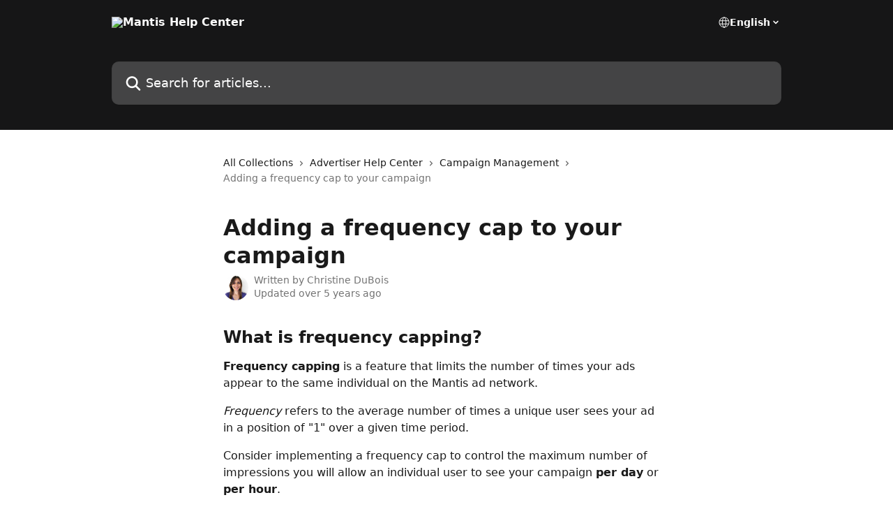

--- FILE ---
content_type: text/html; charset=utf-8
request_url: https://help.mantisadnetwork.com/en/articles/3698838-adding-a-frequency-cap-to-your-campaign
body_size: 13112
content:
<!DOCTYPE html><html lang="en"><head><meta charSet="utf-8" data-next-head=""/><title data-next-head="">Adding a frequency cap to your campaign | Mantis Help Center</title><meta property="og:title" content="Adding a frequency cap to your campaign | Mantis Help Center" data-next-head=""/><meta name="twitter:title" content="Adding a frequency cap to your campaign | Mantis Help Center" data-next-head=""/><meta property="og:description" data-next-head=""/><meta name="twitter:description" data-next-head=""/><meta name="description" data-next-head=""/><meta property="og:type" content="article" data-next-head=""/><meta name="robots" content="all" data-next-head=""/><meta name="viewport" content="width=device-width, initial-scale=1" data-next-head=""/><link href="https://intercom.help/mantis/assets/favicon" rel="icon" data-next-head=""/><link rel="canonical" href="http://help.mantisadnetwork.com/en/articles/3698838-adding-a-frequency-cap-to-your-campaign" data-next-head=""/><link rel="alternate" href="http://help.mantisadnetwork.com/en/articles/3698838-adding-a-frequency-cap-to-your-campaign" hrefLang="en" data-next-head=""/><link rel="alternate" href="http://help.mantisadnetwork.com/en/articles/3698838-adding-a-frequency-cap-to-your-campaign" hrefLang="x-default" data-next-head=""/><link nonce="iOSwecG5wcX/VhHsmq4EywGYMG+ZltTqWlOfCItMKvE=" rel="preload" href="https://static.intercomassets.com/_next/static/css/3141721a1e975790.css" as="style"/><link nonce="iOSwecG5wcX/VhHsmq4EywGYMG+ZltTqWlOfCItMKvE=" rel="stylesheet" href="https://static.intercomassets.com/_next/static/css/3141721a1e975790.css" data-n-g=""/><noscript data-n-css="iOSwecG5wcX/VhHsmq4EywGYMG+ZltTqWlOfCItMKvE="></noscript><script defer="" nonce="iOSwecG5wcX/VhHsmq4EywGYMG+ZltTqWlOfCItMKvE=" nomodule="" src="https://static.intercomassets.com/_next/static/chunks/polyfills-42372ed130431b0a.js"></script><script defer="" src="https://static.intercomassets.com/_next/static/chunks/7506.a4d4b38169fb1abb.js" nonce="iOSwecG5wcX/VhHsmq4EywGYMG+ZltTqWlOfCItMKvE="></script><script src="https://static.intercomassets.com/_next/static/chunks/webpack-aa6655c6daac96f3.js" nonce="iOSwecG5wcX/VhHsmq4EywGYMG+ZltTqWlOfCItMKvE=" defer=""></script><script src="https://static.intercomassets.com/_next/static/chunks/framework-1f1b8d38c1d86c61.js" nonce="iOSwecG5wcX/VhHsmq4EywGYMG+ZltTqWlOfCItMKvE=" defer=""></script><script src="https://static.intercomassets.com/_next/static/chunks/main-2c5e5f2c49cfa8a6.js" nonce="iOSwecG5wcX/VhHsmq4EywGYMG+ZltTqWlOfCItMKvE=" defer=""></script><script src="https://static.intercomassets.com/_next/static/chunks/pages/_app-0946fc181f55d130.js" nonce="iOSwecG5wcX/VhHsmq4EywGYMG+ZltTqWlOfCItMKvE=" defer=""></script><script src="https://static.intercomassets.com/_next/static/chunks/d0502abb-aa607f45f5026044.js" nonce="iOSwecG5wcX/VhHsmq4EywGYMG+ZltTqWlOfCItMKvE=" defer=""></script><script src="https://static.intercomassets.com/_next/static/chunks/6190-ef428f6633b5a03f.js" nonce="iOSwecG5wcX/VhHsmq4EywGYMG+ZltTqWlOfCItMKvE=" defer=""></script><script src="https://static.intercomassets.com/_next/static/chunks/5729-6d79ddfe1353a77c.js" nonce="iOSwecG5wcX/VhHsmq4EywGYMG+ZltTqWlOfCItMKvE=" defer=""></script><script src="https://static.intercomassets.com/_next/static/chunks/296-7834dcf3444315af.js" nonce="iOSwecG5wcX/VhHsmq4EywGYMG+ZltTqWlOfCItMKvE=" defer=""></script><script src="https://static.intercomassets.com/_next/static/chunks/4835-9db7cd232aae5617.js" nonce="iOSwecG5wcX/VhHsmq4EywGYMG+ZltTqWlOfCItMKvE=" defer=""></script><script src="https://static.intercomassets.com/_next/static/chunks/2735-8954effe331a5dbf.js" nonce="iOSwecG5wcX/VhHsmq4EywGYMG+ZltTqWlOfCItMKvE=" defer=""></script><script src="https://static.intercomassets.com/_next/static/chunks/pages/%5BhelpCenterIdentifier%5D/%5Blocale%5D/articles/%5BarticleSlug%5D-cb17d809302ca462.js" nonce="iOSwecG5wcX/VhHsmq4EywGYMG+ZltTqWlOfCItMKvE=" defer=""></script><script src="https://static.intercomassets.com/_next/static/fWolOR7EEO1ZSJaWcG1Lp/_buildManifest.js" nonce="iOSwecG5wcX/VhHsmq4EywGYMG+ZltTqWlOfCItMKvE=" defer=""></script><script src="https://static.intercomassets.com/_next/static/fWolOR7EEO1ZSJaWcG1Lp/_ssgManifest.js" nonce="iOSwecG5wcX/VhHsmq4EywGYMG+ZltTqWlOfCItMKvE=" defer=""></script><meta name="sentry-trace" content="68aec150efdc673ed60bc6a2eb8da7a4-d8baeb93181a4fcd-0"/><meta name="baggage" content="sentry-environment=production,sentry-release=16bca68a3fc4856642796ef69a23e104e0466982,sentry-public_key=187f842308a64dea9f1f64d4b1b9c298,sentry-trace_id=68aec150efdc673ed60bc6a2eb8da7a4,sentry-org_id=2129,sentry-sampled=false,sentry-sample_rand=0.6226204200110226,sentry-sample_rate=0"/><style id="__jsx-1931199734">:root{--body-bg: rgb(255, 255, 255);
--body-image: none;
--body-bg-rgb: 255, 255, 255;
--body-border: rgb(230, 230, 230);
--body-primary-color: #1a1a1a;
--body-secondary-color: #737373;
--body-reaction-bg: rgb(242, 242, 242);
--body-reaction-text-color: rgb(64, 64, 64);
--body-toc-active-border: #737373;
--body-toc-inactive-border: #f2f2f2;
--body-toc-inactive-color: #737373;
--body-toc-active-font-weight: 400;
--body-table-border: rgb(204, 204, 204);
--body-color: hsl(0, 0%, 0%);
--footer-bg: rgb(255, 255, 255);
--footer-image: none;
--footer-border: rgb(230, 230, 230);
--footer-color: hsl(211, 10%, 61%);
--header-bg: rgb(22, 22, 23);
--header-image: none;
--header-color: hsl(0, 0%, 100%);
--collection-card-bg: rgb(255, 255, 255);
--collection-card-image: none;
--collection-card-color: hsl(240, 2%, 9%);
--card-bg: rgb(255, 255, 255);
--card-border-color: rgb(230, 230, 230);
--card-border-inner-radius: 6px;
--card-border-radius: 8px;
--card-shadow: 0 1px 2px 0 rgb(0 0 0 / 0.05);
--search-bar-border-radius: 10px;
--search-bar-width: 100%;
--ticket-blue-bg-color: #dce1f9;
--ticket-blue-text-color: #334bfa;
--ticket-green-bg-color: #d7efdc;
--ticket-green-text-color: #0f7134;
--ticket-orange-bg-color: #ffebdb;
--ticket-orange-text-color: #b24d00;
--ticket-red-bg-color: #ffdbdb;
--ticket-red-text-color: #df2020;
--header-height: 245px;
--header-subheader-background-color: ;
--header-subheader-font-color: ;
--content-block-color: hsl(0, 0%, 0%);
--content-block-button-color: hsl(0, 0%, 0%);
--content-block-button-radius: nullpx;
--primary-color: hsl(240, 2%, 9%);
--primary-color-alpha-10: hsla(240, 2%, 9%, 0.1);
--primary-color-alpha-60: hsla(240, 2%, 9%, 0.6);
--text-on-primary-color: #ffffff}</style><style id="__jsx-1611979459">:root{--font-family-primary: system-ui, "Segoe UI", "Roboto", "Helvetica", "Arial", sans-serif, "Apple Color Emoji", "Segoe UI Emoji", "Segoe UI Symbol"}</style><style id="__jsx-2466147061">:root{--font-family-secondary: system-ui, "Segoe UI", "Roboto", "Helvetica", "Arial", sans-serif, "Apple Color Emoji", "Segoe UI Emoji", "Segoe UI Symbol"}</style><style id="__jsx-cf6f0ea00fa5c760">.fade-background.jsx-cf6f0ea00fa5c760{background:radial-gradient(333.38%100%at 50%0%,rgba(var(--body-bg-rgb),0)0%,rgba(var(--body-bg-rgb),.00925356)11.67%,rgba(var(--body-bg-rgb),.0337355)21.17%,rgba(var(--body-bg-rgb),.0718242)28.85%,rgba(var(--body-bg-rgb),.121898)35.03%,rgba(var(--body-bg-rgb),.182336)40.05%,rgba(var(--body-bg-rgb),.251516)44.25%,rgba(var(--body-bg-rgb),.327818)47.96%,rgba(var(--body-bg-rgb),.409618)51.51%,rgba(var(--body-bg-rgb),.495297)55.23%,rgba(var(--body-bg-rgb),.583232)59.47%,rgba(var(--body-bg-rgb),.671801)64.55%,rgba(var(--body-bg-rgb),.759385)70.81%,rgba(var(--body-bg-rgb),.84436)78.58%,rgba(var(--body-bg-rgb),.9551)88.2%,rgba(var(--body-bg-rgb),1)100%),var(--header-image),var(--header-bg);background-size:cover;background-position-x:center}</style><style id="__jsx-4bed0c08ce36899e">.article_body a:not(.intercom-h2b-button){color:var(--primary-color)}article a.intercom-h2b-button{background-color:var(--primary-color);border:0}.zendesk-article table{overflow-x:scroll!important;display:block!important;height:auto!important}.intercom-interblocks-unordered-nested-list ul,.intercom-interblocks-ordered-nested-list ol{margin-top:16px;margin-bottom:16px}.intercom-interblocks-unordered-nested-list ul .intercom-interblocks-unordered-nested-list ul,.intercom-interblocks-unordered-nested-list ul .intercom-interblocks-ordered-nested-list ol,.intercom-interblocks-ordered-nested-list ol .intercom-interblocks-ordered-nested-list ol,.intercom-interblocks-ordered-nested-list ol .intercom-interblocks-unordered-nested-list ul{margin-top:0;margin-bottom:0}.intercom-interblocks-image a:focus{outline-offset:3px}</style></head><body><div id="__next"><div dir="ltr" class="h-full w-full"><a href="#main-content" class="sr-only font-bold text-header-color focus:not-sr-only focus:absolute focus:left-4 focus:top-4 focus:z-50" aria-roledescription="Link, Press control-option-right-arrow to exit">Skip to main content</a><main class="header__lite"><header id="header" data-testid="header" class="jsx-cf6f0ea00fa5c760 flex flex-col text-header-color"><div class="jsx-cf6f0ea00fa5c760 relative flex grow flex-col mb-9 bg-header-bg bg-header-image bg-cover bg-center pb-9"><div id="sr-announcement" aria-live="polite" class="jsx-cf6f0ea00fa5c760 sr-only"></div><div class="jsx-cf6f0ea00fa5c760 flex h-full flex-col items-center marker:shrink-0"><section class="relative flex w-full flex-col mb-6 pb-6"><div class="header__meta_wrapper flex justify-center px-5 pt-6 leading-none sm:px-10"><div class="flex items-center w-240" data-testid="subheader-container"><div class="mo__body header__site_name"><div class="header__logo"><a href="/en/"><img src="https://downloads.intercomcdn.com/i/o/188699/ec96f595ac61a7ab27e150ff/80ddbbabbb654bcf153b773120bb1e8c.png" height="80" alt="Mantis Help Center"/></a></div></div><div><div class="flex items-center font-semibold"><div class="flex items-center md:hidden" data-testid="small-screen-children"><button class="flex items-center border-none bg-transparent px-1.5" data-testid="hamburger-menu-button" aria-label="Open menu"><svg width="24" height="24" viewBox="0 0 16 16" xmlns="http://www.w3.org/2000/svg" class="fill-current"><path d="M1.86861 2C1.38889 2 1 2.3806 1 2.85008C1 3.31957 1.38889 3.70017 1.86861 3.70017H14.1314C14.6111 3.70017 15 3.31957 15 2.85008C15 2.3806 14.6111 2 14.1314 2H1.86861Z"></path><path d="M1 8C1 7.53051 1.38889 7.14992 1.86861 7.14992H14.1314C14.6111 7.14992 15 7.53051 15 8C15 8.46949 14.6111 8.85008 14.1314 8.85008H1.86861C1.38889 8.85008 1 8.46949 1 8Z"></path><path d="M1 13.1499C1 12.6804 1.38889 12.2998 1.86861 12.2998H14.1314C14.6111 12.2998 15 12.6804 15 13.1499C15 13.6194 14.6111 14 14.1314 14H1.86861C1.38889 14 1 13.6194 1 13.1499Z"></path></svg></button><div class="fixed right-0 top-0 z-50 h-full w-full hidden" data-testid="hamburger-menu"><div class="flex h-full w-full justify-end bg-black bg-opacity-30"><div class="flex h-fit w-full flex-col bg-white opacity-100 sm:h-full sm:w-1/2"><button class="text-body-font flex items-center self-end border-none bg-transparent pr-6 pt-6" data-testid="hamburger-menu-close-button" aria-label="Close menu"><svg width="24" height="24" viewBox="0 0 16 16" xmlns="http://www.w3.org/2000/svg"><path d="M3.5097 3.5097C3.84165 3.17776 4.37984 3.17776 4.71178 3.5097L7.99983 6.79775L11.2879 3.5097C11.6198 3.17776 12.158 3.17776 12.49 3.5097C12.8219 3.84165 12.8219 4.37984 12.49 4.71178L9.20191 7.99983L12.49 11.2879C12.8219 11.6198 12.8219 12.158 12.49 12.49C12.158 12.8219 11.6198 12.8219 11.2879 12.49L7.99983 9.20191L4.71178 12.49C4.37984 12.8219 3.84165 12.8219 3.5097 12.49C3.17776 12.158 3.17776 11.6198 3.5097 11.2879L6.79775 7.99983L3.5097 4.71178C3.17776 4.37984 3.17776 3.84165 3.5097 3.5097Z"></path></svg></button><nav class="flex flex-col pl-4 text-black"><div class="relative cursor-pointer has-[:focus]:outline"><select class="peer absolute z-10 block h-6 w-full cursor-pointer opacity-0 md:text-base" aria-label="Change language" id="language-selector"><option value="/en/articles/3698838-adding-a-frequency-cap-to-your-campaign" class="text-black" selected="">English</option></select><div class="mb-10 ml-5 flex items-center gap-1 text-md hover:opacity-80 peer-hover:opacity-80 md:m-0 md:ml-3 md:text-base" aria-hidden="true"><svg id="locale-picker-globe" width="16" height="16" viewBox="0 0 16 16" fill="none" xmlns="http://www.w3.org/2000/svg" class="shrink-0" aria-hidden="true"><path d="M8 15C11.866 15 15 11.866 15 8C15 4.13401 11.866 1 8 1C4.13401 1 1 4.13401 1 8C1 11.866 4.13401 15 8 15Z" stroke="currentColor" stroke-linecap="round" stroke-linejoin="round"></path><path d="M8 15C9.39949 15 10.534 11.866 10.534 8C10.534 4.13401 9.39949 1 8 1C6.60051 1 5.466 4.13401 5.466 8C5.466 11.866 6.60051 15 8 15Z" stroke="currentColor" stroke-linecap="round" stroke-linejoin="round"></path><path d="M1.448 5.75989H14.524" stroke="currentColor" stroke-linecap="round" stroke-linejoin="round"></path><path d="M1.448 10.2402H14.524" stroke="currentColor" stroke-linecap="round" stroke-linejoin="round"></path></svg>English<svg id="locale-picker-arrow" width="16" height="16" viewBox="0 0 16 16" fill="none" xmlns="http://www.w3.org/2000/svg" class="shrink-0" aria-hidden="true"><path d="M5 6.5L8.00093 9.5L11 6.50187" stroke="currentColor" stroke-width="1.5" stroke-linecap="round" stroke-linejoin="round"></path></svg></div></div></nav></div></div></div></div><nav class="hidden items-center md:flex" data-testid="large-screen-children"><div class="relative cursor-pointer has-[:focus]:outline"><select class="peer absolute z-10 block h-6 w-full cursor-pointer opacity-0 md:text-base" aria-label="Change language" id="language-selector"><option value="/en/articles/3698838-adding-a-frequency-cap-to-your-campaign" class="text-black" selected="">English</option></select><div class="mb-10 ml-5 flex items-center gap-1 text-md hover:opacity-80 peer-hover:opacity-80 md:m-0 md:ml-3 md:text-base" aria-hidden="true"><svg id="locale-picker-globe" width="16" height="16" viewBox="0 0 16 16" fill="none" xmlns="http://www.w3.org/2000/svg" class="shrink-0" aria-hidden="true"><path d="M8 15C11.866 15 15 11.866 15 8C15 4.13401 11.866 1 8 1C4.13401 1 1 4.13401 1 8C1 11.866 4.13401 15 8 15Z" stroke="currentColor" stroke-linecap="round" stroke-linejoin="round"></path><path d="M8 15C9.39949 15 10.534 11.866 10.534 8C10.534 4.13401 9.39949 1 8 1C6.60051 1 5.466 4.13401 5.466 8C5.466 11.866 6.60051 15 8 15Z" stroke="currentColor" stroke-linecap="round" stroke-linejoin="round"></path><path d="M1.448 5.75989H14.524" stroke="currentColor" stroke-linecap="round" stroke-linejoin="round"></path><path d="M1.448 10.2402H14.524" stroke="currentColor" stroke-linecap="round" stroke-linejoin="round"></path></svg>English<svg id="locale-picker-arrow" width="16" height="16" viewBox="0 0 16 16" fill="none" xmlns="http://www.w3.org/2000/svg" class="shrink-0" aria-hidden="true"><path d="M5 6.5L8.00093 9.5L11 6.50187" stroke="currentColor" stroke-width="1.5" stroke-linecap="round" stroke-linejoin="round"></path></svg></div></div></nav></div></div></div></div></section><section class="relative mx-5 flex h-full w-full flex-col items-center px-5 sm:px-10"><div class="flex h-full max-w-full flex-col w-240" data-testid="main-header-container"><div id="search-bar" class="relative w-full"><form action="/en/" autoComplete="off"><div class="flex w-full flex-col"><div class="relative flex w-full sm:w-search-bar"><label for="search-input" class="sr-only">Search for articles...</label><input id="search-input" type="text" autoComplete="off" class="peer w-full rounded-search-bar border border-black-alpha-8 bg-white-alpha-20 p-4 ps-12 font-secondary text-lg text-header-color shadow-search-bar outline-none transition ease-linear placeholder:text-header-color hover:bg-white-alpha-27 hover:shadow-search-bar-hover focus:border-transparent focus:bg-white focus:text-black-10 focus:shadow-search-bar-focused placeholder:focus:text-black-45" placeholder="Search for articles..." name="q" aria-label="Search for articles..." value=""/><div class="absolute inset-y-0 start-0 flex items-center fill-header-color peer-focus-visible:fill-black-45 pointer-events-none ps-5"><svg width="22" height="21" viewBox="0 0 22 21" xmlns="http://www.w3.org/2000/svg" class="fill-inherit" aria-hidden="true"><path fill-rule="evenodd" clip-rule="evenodd" d="M3.27485 8.7001C3.27485 5.42781 5.92757 2.7751 9.19985 2.7751C12.4721 2.7751 15.1249 5.42781 15.1249 8.7001C15.1249 11.9724 12.4721 14.6251 9.19985 14.6251C5.92757 14.6251 3.27485 11.9724 3.27485 8.7001ZM9.19985 0.225098C4.51924 0.225098 0.724854 4.01948 0.724854 8.7001C0.724854 13.3807 4.51924 17.1751 9.19985 17.1751C11.0802 17.1751 12.8176 16.5627 14.2234 15.5265L19.0981 20.4013C19.5961 20.8992 20.4033 20.8992 20.9013 20.4013C21.3992 19.9033 21.3992 19.0961 20.9013 18.5981L16.0264 13.7233C17.0625 12.3176 17.6749 10.5804 17.6749 8.7001C17.6749 4.01948 13.8805 0.225098 9.19985 0.225098Z"></path></svg></div></div></div></form></div></div></section></div></div></header><div class="z-1 flex shrink-0 grow basis-auto justify-center px-5 sm:px-10"><section data-testid="main-content" id="main-content" class="max-w-full w-240"><section data-testid="article-section" class="section section__article"><div class="justify-center flex"><div class="relative z-3 w-full lg:max-w-160 "><div class="flex pb-6 max-md:pb-2 lg:max-w-160"><div tabindex="-1" class="focus:outline-none"><div class="flex flex-wrap items-baseline pb-4 text-base" tabindex="0" role="navigation" aria-label="Breadcrumb"><a href="/en/" class="pr-2 text-body-primary-color no-underline hover:text-body-secondary-color">All Collections</a><div class="pr-2" aria-hidden="true"><svg width="6" height="10" viewBox="0 0 6 10" class="block h-2 w-2 fill-body-secondary-color rtl:rotate-180" xmlns="http://www.w3.org/2000/svg"><path fill-rule="evenodd" clip-rule="evenodd" d="M0.648862 0.898862C0.316916 1.23081 0.316916 1.769 0.648862 2.10094L3.54782 4.9999L0.648862 7.89886C0.316916 8.23081 0.316917 8.769 0.648862 9.10094C0.980808 9.43289 1.519 9.43289 1.85094 9.10094L5.35094 5.60094C5.68289 5.269 5.68289 4.73081 5.35094 4.39886L1.85094 0.898862C1.519 0.566916 0.980807 0.566916 0.648862 0.898862Z"></path></svg></div><a href="http://help.mantisadnetwork.com/en/collections/2146496-advertiser-help-center" class="pr-2 text-body-primary-color no-underline hover:text-body-secondary-color" data-testid="breadcrumb-0">Advertiser Help Center</a><div class="pr-2" aria-hidden="true"><svg width="6" height="10" viewBox="0 0 6 10" class="block h-2 w-2 fill-body-secondary-color rtl:rotate-180" xmlns="http://www.w3.org/2000/svg"><path fill-rule="evenodd" clip-rule="evenodd" d="M0.648862 0.898862C0.316916 1.23081 0.316916 1.769 0.648862 2.10094L3.54782 4.9999L0.648862 7.89886C0.316916 8.23081 0.316917 8.769 0.648862 9.10094C0.980808 9.43289 1.519 9.43289 1.85094 9.10094L5.35094 5.60094C5.68289 5.269 5.68289 4.73081 5.35094 4.39886L1.85094 0.898862C1.519 0.566916 0.980807 0.566916 0.648862 0.898862Z"></path></svg></div><a href="http://help.mantisadnetwork.com/en/collections/2146506-campaign-management" class="pr-2 text-body-primary-color no-underline hover:text-body-secondary-color" data-testid="breadcrumb-1">Campaign Management</a><div class="pr-2" aria-hidden="true"><svg width="6" height="10" viewBox="0 0 6 10" class="block h-2 w-2 fill-body-secondary-color rtl:rotate-180" xmlns="http://www.w3.org/2000/svg"><path fill-rule="evenodd" clip-rule="evenodd" d="M0.648862 0.898862C0.316916 1.23081 0.316916 1.769 0.648862 2.10094L3.54782 4.9999L0.648862 7.89886C0.316916 8.23081 0.316917 8.769 0.648862 9.10094C0.980808 9.43289 1.519 9.43289 1.85094 9.10094L5.35094 5.60094C5.68289 5.269 5.68289 4.73081 5.35094 4.39886L1.85094 0.898862C1.519 0.566916 0.980807 0.566916 0.648862 0.898862Z"></path></svg></div><div class="text-body-secondary-color">Adding a frequency cap to your campaign</div></div></div></div><div class=""><div class="article intercom-force-break"><div class="mb-10 max-lg:mb-6"><div class="flex flex-col gap-4"><div class="flex flex-col"><h1 class="mb-1 font-primary text-2xl font-bold leading-10 text-body-primary-color">Adding a frequency cap to your campaign</h1></div><div class="avatar"><div class="avatar__photo"><img width="24" height="24" src="https://static.intercomassets.com/avatars/1088827/square_128/christine-1491867263.jpg" alt="Christine DuBois avatar" class="inline-flex items-center justify-center rounded-full bg-primary text-lg font-bold leading-6 text-primary-text shadow-solid-2 shadow-body-bg [&amp;:nth-child(n+2)]:hidden lg:[&amp;:nth-child(n+2)]:inline-flex h-8 w-8 sm:h-9 sm:w-9"/></div><div class="avatar__info -mt-0.5 text-base"><span class="text-body-secondary-color"><div>Written by <span>Christine DuBois</span></div> <!-- -->Updated over 5 years ago</span></div></div></div></div><div class="jsx-4bed0c08ce36899e "><div class="jsx-4bed0c08ce36899e article_body"><article class="jsx-4bed0c08ce36899e "><div class="intercom-interblocks-heading intercom-interblocks-align-left"><h1 id="what-is-frequency-capping">What is frequency capping?</h1></div><div class="intercom-interblocks-paragraph intercom-interblocks-align-left"><p><b>Frequency capping</b> is a feature that limits the number of times your ads appear to the same individual on the Mantis ad network.</p></div><div class="intercom-interblocks-paragraph intercom-interblocks-align-left"><p><i>Frequency</i> refers to the average number of times a unique user sees your ad in a position of &quot;1&quot; over a given time period.</p></div><div class="intercom-interblocks-paragraph intercom-interblocks-align-left"><p>Consider implementing a frequency cap to control the maximum number of impressions you will allow an individual user to see your campaign <b>per day</b> or <b>per hour</b>.</p></div><div class="intercom-interblocks-paragraph intercom-interblocks-align-left"><p><i>Note: Only impressions that are considered viewable count towards frequency caps. An ad is counted as viewable when 50% or more of the ad shows for one second or longer for display ads and two seconds or longer for video ads. Learn more about viewable ad inventory </i><a href="https://www.mantisadnetwork.com/vcpm-advertising-benefits-bidding-viewable-ad-impressions/" rel="nofollow noopener noreferrer" target="_blank"><b><i>here</i></b></a><i>.</i></p></div><div class="intercom-interblocks-heading intercom-interblocks-align-left"><h1 id="how-to-control-frequency-capping">How to control frequency capping</h1></div><div class="intercom-interblocks-paragraph intercom-interblocks-align-left"><p>To apply a frequency cap to your campaign(s):</p></div><div class="intercom-interblocks-ordered-nested-list"><ol><li><div class="intercom-interblocks-paragraph no-margin intercom-interblocks-align-left"><p><a href="https://admin.mantisadnetwork.com/v4/login" rel="nofollow noopener noreferrer" target="_blank"><b>Log in</b></a> to Mantis (or <a href="https://admin.mantisadnetwork.com/v4/signup" rel="nofollow noopener noreferrer" target="_blank"><b>sign up</b></a> for a new account)</p></div></li><li><div class="intercom-interblocks-paragraph no-margin intercom-interblocks-align-left"><p>Select an advertiser account to begin managing from the <a href="https://help.mantisadnetwork.com/en/articles/3698841-switching-between-accounts-on-the-mantis-platform" rel="nofollow noopener noreferrer" target="_blank">Account Switcher</a> (drop-down selector tool) located at the top right of your desktop screen</p></div></li><li><div class="intercom-interblocks-paragraph no-margin intercom-interblocks-align-left"><p>Navigate to the <b>Campaigns </b>tab and click on the campaign you wish to manage</p></div></li><li><div class="intercom-interblocks-paragraph no-margin intercom-interblocks-align-left"><p>Click on the <b>Settings</b> tab at the top of the page</p></div></li><li><div class="intercom-interblocks-paragraph no-margin intercom-interblocks-align-left"><p>On the Settings page, scroll down and click <b>Advanced Settings</b> at the bottom of the page</p></div></li><li><div class="intercom-interblocks-paragraph no-margin intercom-interblocks-align-left"><p>In the list of advanced settings, find the option to set a <b>Frequency Interval </b>(as shown below)</p></div></li></ol></div><div class="intercom-interblocks-image intercom-interblocks-align-left"><a href="https://mantis-2020.intercom-attachments-1.com/i/o/183254213/9831f437be20ce66ea11be3a/mceclip0.png?expires=1768009500&amp;signature=6dad7d148d987f7347487e8c5b681837e2ba8e7509b390f670d382499fc84a67&amp;req=dSgkFMx6n4BcFb4f3HP0gKzdN8vw6pCwKZDRWScdgC%2Bu0gItJy3SqSIwBR3d%0Apk7M%2B0G7sZ0ihILCdQ%3D%3D%0A" target="_blank" rel="noreferrer nofollow noopener"><img src="https://mantis-2020.intercom-attachments-1.com/i/o/183254213/9831f437be20ce66ea11be3a/mceclip0.png?expires=1768009500&amp;signature=6dad7d148d987f7347487e8c5b681837e2ba8e7509b390f670d382499fc84a67&amp;req=dSgkFMx6n4BcFb4f3HP0gKzdN8vw6pCwKZDRWScdgC%2Bu0gItJy3SqSIwBR3d%0Apk7M%2B0G7sZ0ihILCdQ%3D%3D%0A" width="724" height="308"/></a></div></article></div></div></div></div><div class="intercom-reaction-picker -mb-4 -ml-4 -mr-4 mt-6 rounded-card sm:-mb-2 sm:-ml-1 sm:-mr-1 sm:mt-8" role="group" aria-label="feedback form"><div class="intercom-reaction-prompt">Did this answer your question?</div><div class="intercom-reactions-container"><button class="intercom-reaction" aria-label="Disappointed Reaction" tabindex="0" data-reaction-text="disappointed" aria-pressed="false"><span title="Disappointed">😞</span></button><button class="intercom-reaction" aria-label="Neutral Reaction" tabindex="0" data-reaction-text="neutral" aria-pressed="false"><span title="Neutral">😐</span></button><button class="intercom-reaction" aria-label="Smiley Reaction" tabindex="0" data-reaction-text="smiley" aria-pressed="false"><span title="Smiley">😃</span></button></div></div></div></div></section></section></div><footer id="footer" class="mt-24 shrink-0 bg-footer-bg px-0 py-12 text-left text-base text-footer-color"><div class="shrink-0 grow basis-auto px-5 sm:px-10"><div class="mx-auto max-w-240 sm:w-auto"><div><div class="text-center" data-testid="simple-footer-layout"><div class="align-middle text-lg text-footer-color"><a class="no-underline" href="/en/"><img data-testid="logo-img" src="https://downloads.intercomcdn.com/i/o/188699/ec96f595ac61a7ab27e150ff/80ddbbabbb654bcf153b773120bb1e8c.png" alt="Mantis Help Center" class="max-h-8 contrast-80 inline"/></a></div><div class="mt-10" data-testid="simple-footer-links"><div class="flex flex-row justify-center"></div><ul data-testid="social-links" class="flex flex-wrap items-center gap-4 p-0 justify-center" id="social-links"><li class="list-none align-middle"><a target="_blank" href="https://www.facebook.com/mantisadnetwork" rel="nofollow noreferrer noopener" data-testid="footer-social-link-0" class="no-underline"><img src="https://intercom.help/mantis/assets/svg/icon:social-facebook/909aa5" alt="" aria-label="https://www.facebook.com/mantisadnetwork" width="16" height="16" loading="lazy" data-testid="social-icon-facebook"/></a></li><li class="list-none align-middle"><a target="_blank" href="https://www.twitter.com/mantisadnetwork" rel="nofollow noreferrer noopener" data-testid="footer-social-link-1" class="no-underline"><img src="https://intercom.help/mantis/assets/svg/icon:social-twitter/909aa5" alt="" aria-label="https://www.twitter.com/mantisadnetwork" width="16" height="16" loading="lazy" data-testid="social-icon-twitter"/></a></li><li class="list-none align-middle"><a target="_blank" href="https://www.linkedin.com/company/mantis-ad-network" rel="nofollow noreferrer noopener" data-testid="footer-social-link-2" class="no-underline"><img src="https://intercom.help/mantis/assets/svg/icon:social-linkedin/909aa5" alt="" aria-label="https://www.linkedin.com/company/mantis-ad-network" width="16" height="16" loading="lazy" data-testid="social-icon-linkedin"/></a></li></ul></div><div class="mt-10 flex justify-center"><div class="flex items-center text-sm" data-testid="intercom-advert-branding"><svg width="14" height="14" viewBox="0 0 16 16" fill="none" xmlns="http://www.w3.org/2000/svg"><title>Intercom</title><g clip-path="url(#clip0_1870_86937)"><path d="M14 0H2C0.895 0 0 0.895 0 2V14C0 15.105 0.895 16 2 16H14C15.105 16 16 15.105 16 14V2C16 0.895 15.105 0 14 0ZM10.133 3.02C10.133 2.727 10.373 2.49 10.667 2.49C10.961 2.49 11.2 2.727 11.2 3.02V10.134C11.2 10.428 10.96 10.667 10.667 10.667C10.372 10.667 10.133 10.427 10.133 10.134V3.02ZM7.467 2.672C7.467 2.375 7.705 2.132 8 2.132C8.294 2.132 8.533 2.375 8.533 2.672V10.484C8.533 10.781 8.293 11.022 8 11.022C7.705 11.022 7.467 10.782 7.467 10.484V2.672ZM4.8 3.022C4.8 2.727 5.04 2.489 5.333 2.489C5.628 2.489 5.867 2.726 5.867 3.019V10.133C5.867 10.427 5.627 10.666 5.333 10.666C5.039 10.666 4.8 10.426 4.8 10.133V3.02V3.022ZM2.133 4.088C2.133 3.792 2.373 3.554 2.667 3.554C2.961 3.554 3.2 3.792 3.2 4.087V8.887C3.2 9.18 2.96 9.419 2.667 9.419C2.372 9.419 2.133 9.179 2.133 8.886V4.086V4.088ZM13.68 12.136C13.598 12.206 11.622 13.866 8 13.866C4.378 13.866 2.402 12.206 2.32 12.136C2.096 11.946 2.07 11.608 2.262 11.384C2.452 11.161 2.789 11.134 3.012 11.324C3.044 11.355 4.808 12.8 8 12.8C11.232 12.8 12.97 11.343 12.986 11.328C13.209 11.138 13.546 11.163 13.738 11.386C13.93 11.61 13.904 11.946 13.68 12.138V12.136ZM13.867 8.886C13.867 9.181 13.627 9.42 13.333 9.42C13.039 9.42 12.8 9.18 12.8 8.887V4.087C12.8 3.791 13.04 3.553 13.333 3.553C13.628 3.553 13.867 3.791 13.867 4.086V8.886Z" class="fill-current"></path></g><defs><clipPath id="clip0_1870_86937"><rect width="16" height="16" fill="none"></rect></clipPath></defs></svg><a href="https://www.intercom.com/intercom-link?company=Mantis+Ads&amp;solution=customer-support&amp;utm_campaign=intercom-link&amp;utm_content=We+run+on+Intercom&amp;utm_medium=help-center&amp;utm_referrer=http%3A%2F%2Fhelp.mantisadnetwork.com%2Fen%2Farticles%2F3698838-adding-a-frequency-cap-to-your-campaign&amp;utm_source=desktop-web" class="pl-2 align-middle no-underline">We run on Intercom</a></div></div></div></div></div></div></footer></main></div></div><script id="__NEXT_DATA__" type="application/json" nonce="iOSwecG5wcX/VhHsmq4EywGYMG+ZltTqWlOfCItMKvE=">{"props":{"pageProps":{"app":{"id":"ys1z4npk","messengerUrl":"https://widget.intercom.io/widget/ys1z4npk","name":"Mantis Ads","poweredByIntercomUrl":"https://www.intercom.com/intercom-link?company=Mantis+Ads\u0026solution=customer-support\u0026utm_campaign=intercom-link\u0026utm_content=We+run+on+Intercom\u0026utm_medium=help-center\u0026utm_referrer=http%3A%2F%2Fhelp.mantisadnetwork.com%2Fen%2Farticles%2F3698838-adding-a-frequency-cap-to-your-campaign\u0026utm_source=desktop-web","features":{"consentBannerBeta":false,"customNotFoundErrorMessage":false,"disableFontPreloading":false,"disableNoMarginClassTransformation":false,"finOnHelpCenter":false,"hideIconsWithBackgroundImages":false,"messengerCustomFonts":false}},"helpCenterSite":{"customDomain":"help.mantisadnetwork.com","defaultLocale":"en","disableBranding":false,"externalLoginName":null,"externalLoginUrl":null,"footerContactDetails":null,"footerLinks":{"custom":[],"socialLinks":[{"iconUrl":"https://intercom.help/mantis/assets/svg/icon:social-facebook","provider":"facebook","url":"https://www.facebook.com/mantisadnetwork"},{"iconUrl":"https://intercom.help/mantis/assets/svg/icon:social-twitter","provider":"twitter","url":"https://www.twitter.com/mantisadnetwork"},{"iconUrl":"https://intercom.help/mantis/assets/svg/icon:social-linkedin","provider":"linkedin","url":"https://www.linkedin.com/company/mantis-ad-network"}],"linkGroups":[]},"headerLinks":[],"homeCollectionCols":1,"googleAnalyticsTrackingId":"UA-48194112-4","googleTagManagerId":null,"pathPrefixForCustomDomain":null,"seoIndexingEnabled":true,"helpCenterId":1062998,"url":"http://help.mantisadnetwork.com","customizedFooterTextContent":null,"consentBannerConfig":null,"canInjectCustomScripts":false,"scriptSection":1,"customScriptFilesExist":false},"localeLinks":[{"id":"en","absoluteUrl":"http://help.mantisadnetwork.com/en/articles/3698838-adding-a-frequency-cap-to-your-campaign","available":true,"name":"English","selected":true,"url":"/en/articles/3698838-adding-a-frequency-cap-to-your-campaign"}],"requestContext":{"articleSource":null,"academy":false,"canonicalUrl":"http://help.mantisadnetwork.com/en/articles/3698838-adding-a-frequency-cap-to-your-campaign","headerless":false,"isDefaultDomainRequest":false,"nonce":"iOSwecG5wcX/VhHsmq4EywGYMG+ZltTqWlOfCItMKvE=","rootUrl":"/en/","sheetUserCipher":null,"type":"help-center"},"theme":{"color":"161617","siteName":"Mantis Help Center","headline":"","headerFontColor":"FFFFFF","logo":"https://downloads.intercomcdn.com/i/o/188699/ec96f595ac61a7ab27e150ff/80ddbbabbb654bcf153b773120bb1e8c.png","logoHeight":"80","header":null,"favicon":"https://intercom.help/mantis/assets/favicon","locale":"en","homeUrl":"https://www.mantisadnetwork.com","social":null,"urlPrefixForDefaultDomain":"https://intercom.help/mantis","customDomain":"help.mantisadnetwork.com","customDomainUsesSsl":false,"customizationOptions":{"customizationType":1,"header":{"backgroundColor":"#161617","fontColor":"#FFFFFF","fadeToEdge":null,"backgroundGradient":null,"backgroundImageId":null,"backgroundImageUrl":null},"body":{"backgroundColor":null,"fontColor":null,"fadeToEdge":null,"backgroundGradient":null,"backgroundImageId":null},"footer":{"backgroundColor":null,"fontColor":null,"fadeToEdge":null,"backgroundGradient":null,"backgroundImageId":null,"showRichTextField":null},"layout":{"homePage":{"blocks":[{"type":"tickets-portal-link","enabled":false},{"type":"collection-list","template":0,"columns":1}]},"collectionsPage":{"showArticleDescriptions":null},"articlePage":{},"searchPage":{}},"collectionCard":{"global":{"backgroundColor":null,"fontColor":null,"fadeToEdge":null,"backgroundGradient":null,"backgroundImageId":null,"showIcons":null,"backgroundImageUrl":null},"collections":null},"global":{"font":{"customFontFaces":[],"primary":null,"secondary":null},"componentStyle":{"card":{"type":null,"borderRadius":null}},"namedComponents":{"header":{"subheader":{"enabled":null,"style":{"backgroundColor":null,"fontColor":null}},"style":{"height":null,"align":null,"justify":null}},"searchBar":{"style":{"width":null,"borderRadius":null}},"footer":{"type":0}},"brand":{"colors":[],"websiteUrl":""}},"contentBlock":{"blockStyle":{"backgroundColor":null,"fontColor":null,"fadeToEdge":null,"backgroundGradient":null,"backgroundImageId":null,"backgroundImageUrl":null},"buttonOptions":{"backgroundColor":null,"fontColor":null,"borderRadius":null},"isFullWidth":null}},"helpCenterName":"Mantis Help Center","footerLogo":"https://downloads.intercomcdn.com/i/o/188699/ec96f595ac61a7ab27e150ff/80ddbbabbb654bcf153b773120bb1e8c.png","footerLogoHeight":"80","localisedInformation":{"contentBlock":null}},"user":{"userId":"20632725-4d8f-4bbc-9472-426cc46daebf","role":"visitor_role","country_code":null},"articleContent":{"articleId":"3698838","author":{"avatar":"https://static.intercomassets.com/avatars/1088827/square_128/christine-1491867263.jpg","name":"Christine DuBois","first_name":"Christine","avatar_shape":"circle"},"blocks":[{"type":"heading","text":"What is frequency capping?","align":"left","idAttribute":"what-is-frequency-capping"},{"type":"paragraph","text":"\u003cb\u003eFrequency capping\u003c/b\u003e is a feature that limits the number of times your ads appear to the same individual on the Mantis ad network.","align":"left"},{"type":"paragraph","text":"\u003ci\u003eFrequency\u003c/i\u003e refers to the average number of times a unique user sees your ad in a position of \"1\" over a given time period.","align":"left"},{"type":"paragraph","text":"Consider implementing a frequency cap to control the maximum number of impressions you will allow an individual user to see your campaign \u003cb\u003eper day\u003c/b\u003e or \u003cb\u003eper hour\u003c/b\u003e.","align":"left"},{"type":"paragraph","text":"\u003ci\u003eNote: Only impressions that are considered viewable count towards frequency caps. An ad is counted as viewable when 50% or more of the ad shows for one second or longer for display ads and two seconds or longer for video ads. Learn more about viewable ad inventory \u003c/i\u003e\u003ca href=\"https://www.mantisadnetwork.com/vcpm-advertising-benefits-bidding-viewable-ad-impressions/\" rel=\"nofollow noopener noreferrer\" target=\"_blank\"\u003e\u003cb\u003e\u003ci\u003ehere\u003c/i\u003e\u003c/b\u003e\u003c/a\u003e\u003ci\u003e.\u003c/i\u003e","align":"left"},{"type":"heading","text":"How to control frequency capping","align":"left","idAttribute":"how-to-control-frequency-capping"},{"type":"paragraph","text":"To apply a frequency cap to your campaign(s):","align":"left"},{"type":"orderedNestedList","text":"1. \u003ca href=\"https://admin.mantisadnetwork.com/v4/login\" rel=\"nofollow noopener noreferrer\" target=\"_blank\"\u003e\u003cb\u003eLog in\u003c/b\u003e\u003c/a\u003e to Mantis (or \u003ca href=\"https://admin.mantisadnetwork.com/v4/signup\" rel=\"nofollow noopener noreferrer\" target=\"_blank\"\u003e\u003cb\u003esign up\u003c/b\u003e\u003c/a\u003e for a new account)\n2. Select an advertiser account to begin managing from the \u003ca href=\"https://help.mantisadnetwork.com/en/articles/3698841-switching-between-accounts-on-the-mantis-platform\" rel=\"nofollow noopener noreferrer\" target=\"_blank\"\u003eAccount Switcher\u003c/a\u003e (drop-down selector tool) located at the top right of your desktop screen\n3. Navigate to the \u003cb\u003eCampaigns \u003c/b\u003etab and click on the campaign you wish to manage\n4. Click on the \u003cb\u003eSettings\u003c/b\u003e tab at the top of the page\n5. On the Settings page, scroll down and click \u003cb\u003eAdvanced Settings\u003c/b\u003e at the bottom of the page\n6. In the list of advanced settings, find the option to set a \u003cb\u003eFrequency Interval \u003c/b\u003e(as shown below)","items":[{"content":[{"type":"paragraph","text":"\u003ca href=\"https://admin.mantisadnetwork.com/v4/login\" rel=\"nofollow noopener noreferrer\" target=\"_blank\"\u003e\u003cb\u003eLog in\u003c/b\u003e\u003c/a\u003e to Mantis (or \u003ca href=\"https://admin.mantisadnetwork.com/v4/signup\" rel=\"nofollow noopener noreferrer\" target=\"_blank\"\u003e\u003cb\u003esign up\u003c/b\u003e\u003c/a\u003e for a new account)","class":"no-margin"}]},{"content":[{"type":"paragraph","text":"Select an advertiser account to begin managing from the \u003ca href=\"https://help.mantisadnetwork.com/en/articles/3698841-switching-between-accounts-on-the-mantis-platform\" rel=\"nofollow noopener noreferrer\" target=\"_blank\"\u003eAccount Switcher\u003c/a\u003e (drop-down selector tool) located at the top right of your desktop screen","class":"no-margin"}]},{"content":[{"type":"paragraph","text":"Navigate to the \u003cb\u003eCampaigns \u003c/b\u003etab and click on the campaign you wish to manage","class":"no-margin"}]},{"content":[{"type":"paragraph","text":"Click on the \u003cb\u003eSettings\u003c/b\u003e tab at the top of the page","class":"no-margin"}]},{"content":[{"type":"paragraph","text":"On the Settings page, scroll down and click \u003cb\u003eAdvanced Settings\u003c/b\u003e at the bottom of the page","class":"no-margin"}]},{"content":[{"type":"paragraph","text":"In the list of advanced settings, find the option to set a \u003cb\u003eFrequency Interval \u003c/b\u003e(as shown below)","class":"no-margin"}]}]},{"type":"image","url":"https://mantis-2020.intercom-attachments-1.com/i/o/183254213/9831f437be20ce66ea11be3a/mceclip0.png?expires=1768009500\u0026signature=6dad7d148d987f7347487e8c5b681837e2ba8e7509b390f670d382499fc84a67\u0026req=dSgkFMx6n4BcFb4f3HP0gKzdN8vw6pCwKZDRWScdgC%2Bu0gItJy3SqSIwBR3d%0Apk7M%2B0G7sZ0ihILCdQ%3D%3D%0A","width":724,"height":308,"align":"left"}],"collectionId":"2146506","description":null,"id":"3008880","lastUpdated":"Updated over 5 years ago","relatedArticles":null,"targetUserType":"everyone","title":"Adding a frequency cap to your campaign","showTableOfContents":false,"synced":false,"isStandaloneApp":false},"breadcrumbs":[{"url":"http://help.mantisadnetwork.com/en/collections/2146496-advertiser-help-center","name":"Advertiser Help Center"},{"url":"http://help.mantisadnetwork.com/en/collections/2146506-campaign-management","name":"Campaign Management"}],"selectedReaction":null,"showReactions":true,"themeCSSCustomProperties":{"--body-bg":"rgb(255, 255, 255)","--body-image":"none","--body-bg-rgb":"255, 255, 255","--body-border":"rgb(230, 230, 230)","--body-primary-color":"#1a1a1a","--body-secondary-color":"#737373","--body-reaction-bg":"rgb(242, 242, 242)","--body-reaction-text-color":"rgb(64, 64, 64)","--body-toc-active-border":"#737373","--body-toc-inactive-border":"#f2f2f2","--body-toc-inactive-color":"#737373","--body-toc-active-font-weight":400,"--body-table-border":"rgb(204, 204, 204)","--body-color":"hsl(0, 0%, 0%)","--footer-bg":"rgb(255, 255, 255)","--footer-image":"none","--footer-border":"rgb(230, 230, 230)","--footer-color":"hsl(211, 10%, 61%)","--header-bg":"rgb(22, 22, 23)","--header-image":"none","--header-color":"hsl(0, 0%, 100%)","--collection-card-bg":"rgb(255, 255, 255)","--collection-card-image":"none","--collection-card-color":"hsl(240, 2%, 9%)","--card-bg":"rgb(255, 255, 255)","--card-border-color":"rgb(230, 230, 230)","--card-border-inner-radius":"6px","--card-border-radius":"8px","--card-shadow":"0 1px 2px 0 rgb(0 0 0 / 0.05)","--search-bar-border-radius":"10px","--search-bar-width":"100%","--ticket-blue-bg-color":"#dce1f9","--ticket-blue-text-color":"#334bfa","--ticket-green-bg-color":"#d7efdc","--ticket-green-text-color":"#0f7134","--ticket-orange-bg-color":"#ffebdb","--ticket-orange-text-color":"#b24d00","--ticket-red-bg-color":"#ffdbdb","--ticket-red-text-color":"#df2020","--header-height":"245px","--header-subheader-background-color":"","--header-subheader-font-color":"","--content-block-color":"hsl(0, 0%, 0%)","--content-block-button-color":"hsl(0, 0%, 0%)","--content-block-button-radius":"nullpx","--primary-color":"hsl(240, 2%, 9%)","--primary-color-alpha-10":"hsla(240, 2%, 9%, 0.1)","--primary-color-alpha-60":"hsla(240, 2%, 9%, 0.6)","--text-on-primary-color":"#ffffff"},"intl":{"defaultLocale":"en","locale":"en","messages":{"layout.skip_to_main_content":"Skip to main content","layout.skip_to_main_content_exit":"Link, Press control-option-right-arrow to exit","article.attachment_icon":"Attachment icon","article.related_articles":"Related Articles","article.written_by":"Written by \u003cb\u003e{author}\u003c/b\u003e","article.table_of_contents":"Table of contents","breadcrumb.all_collections":"All Collections","breadcrumb.aria_label":"Breadcrumb","collection.article_count.one":"{count} article","collection.article_count.other":"{count} articles","collection.articles_heading":"Articles","collection.sections_heading":"Collections","collection.written_by.one":"Written by \u003cb\u003e{author}\u003c/b\u003e","collection.written_by.two":"Written by \u003cb\u003e{author1}\u003c/b\u003e and \u003cb\u003e{author2}\u003c/b\u003e","collection.written_by.three":"Written by \u003cb\u003e{author1}\u003c/b\u003e, \u003cb\u003e{author2}\u003c/b\u003e and \u003cb\u003e{author3}\u003c/b\u003e","collection.written_by.four":"Written by \u003cb\u003e{author1}\u003c/b\u003e, \u003cb\u003e{author2}\u003c/b\u003e, \u003cb\u003e{author3}\u003c/b\u003e and 1 other","collection.written_by.other":"Written by \u003cb\u003e{author1}\u003c/b\u003e, \u003cb\u003e{author2}\u003c/b\u003e, \u003cb\u003e{author3}\u003c/b\u003e and {count} others","collection.by.one":"By {author}","collection.by.two":"By {author1} and 1 other","collection.by.other":"By {author1} and {count} others","collection.by.count_one":"1 author","collection.by.count_plural":"{count} authors","community_banner.tip":"Tip","community_banner.label":"\u003cb\u003eNeed more help?\u003c/b\u003e Get support from our {link}","community_banner.link_label":"Community Forum","community_banner.description":"Find answers and get help from Intercom Support and Community Experts","header.headline":"Advice and answers from the {appName} Team","header.menu.open":"Open menu","header.menu.close":"Close menu","locale_picker.aria_label":"Change language","not_authorized.cta":"You can try sending us a message or logging in at {link}","not_found.title":"Uh oh. That page doesn’t exist.","not_found.not_authorized":"Unable to load this article, you may need to sign in first","not_found.try_searching":"Try searching for your answer or just send us a message.","tickets_portal_bad_request.title":"No access to tickets portal","tickets_portal_bad_request.learn_more":"Learn more","tickets_portal_bad_request.send_a_message":"Please contact your admin.","no_articles.title":"Empty Help Center","no_articles.no_articles":"This Help Center doesn't have any articles or collections yet.","preview.invalid_preview":"There is no preview available for {previewType}","reaction_picker.did_this_answer_your_question":"Did this answer your question?","reaction_picker.feedback_form_label":"feedback form","reaction_picker.reaction.disappointed.title":"Disappointed","reaction_picker.reaction.disappointed.aria_label":"Disappointed Reaction","reaction_picker.reaction.neutral.title":"Neutral","reaction_picker.reaction.neutral.aria_label":"Neutral Reaction","reaction_picker.reaction.smiley.title":"Smiley","reaction_picker.reaction.smiley.aria_label":"Smiley Reaction","search.box_placeholder_fin":"Ask a question","search.box_placeholder":"Search for articles...","search.clear_search":"Clear search query","search.fin_card_ask_text":"Ask","search.fin_loading_title_1":"Thinking...","search.fin_loading_title_2":"Searching through sources...","search.fin_loading_title_3":"Analyzing...","search.fin_card_description":"Find the answer with Fin AI","search.fin_empty_state":"Sorry, Fin AI wasn't able to answer your question. Try rephrasing it or asking something different","search.no_results":"We couldn't find any articles for:","search.number_of_results":"{count} search results found","search.submit_btn":"Search for articles","search.successful":"Search results for:","footer.powered_by":"We run on Intercom","footer.privacy.choice":"Your Privacy Choices","footer.social.facebook":"Facebook","footer.social.linkedin":"LinkedIn","footer.social.twitter":"Twitter","tickets.title":"Tickets","tickets.company_selector_option":"{companyName}’s tickets","tickets.all_states":"All states","tickets.filters.company_tickets":"All tickets","tickets.filters.my_tickets":"Created by me","tickets.filters.all":"All","tickets.no_tickets_found":"No tickets found","tickets.empty-state.generic.title":"No tickets found","tickets.empty-state.generic.description":"Try using different keywords or filters.","tickets.empty-state.empty-own-tickets.title":"No tickets created by you","tickets.empty-state.empty-own-tickets.description":"Tickets submitted through the messenger or by a support agent in your conversation will appear here.","tickets.empty-state.empty-q.description":"Try using different keywords or checking for typos.","tickets.navigation.home":"Home","tickets.navigation.tickets_portal":"Tickets portal","tickets.navigation.ticket_details":"Ticket #{ticketId}","tickets.view_conversation":"View conversation","tickets.send_message":"Send us a message","tickets.continue_conversation":"Continue the conversation","tickets.avatar_image.image_alt":"{firstName}’s avatar","tickets.fields.id":"Ticket ID","tickets.fields.type":"Ticket type","tickets.fields.title":"Title","tickets.fields.description":"Description","tickets.fields.created_by":"Created by","tickets.fields.email_for_notification":"You will be notified here and by email","tickets.fields.created_at":"Created on","tickets.fields.sorting_updated_at":"Last Updated","tickets.fields.state":"Ticket state","tickets.fields.assignee":"Assignee","tickets.link-block.title":"Tickets portal.","tickets.link-block.description":"Track the progress of all tickets related to your company.","tickets.states.submitted":"Submitted","tickets.states.in_progress":"In progress","tickets.states.waiting_on_customer":"Waiting on you","tickets.states.resolved":"Resolved","tickets.states.description.unassigned.submitted":"We will pick this up soon","tickets.states.description.assigned.submitted":"{assigneeName} will pick this up soon","tickets.states.description.unassigned.in_progress":"We are working on this!","tickets.states.description.assigned.in_progress":"{assigneeName} is working on this!","tickets.states.description.unassigned.waiting_on_customer":"We need more information from you","tickets.states.description.assigned.waiting_on_customer":"{assigneeName} needs more information from you","tickets.states.description.unassigned.resolved":"We have completed your ticket","tickets.states.description.assigned.resolved":"{assigneeName} has completed your ticket","tickets.attributes.boolean.true":"Yes","tickets.attributes.boolean.false":"No","tickets.filter_any":"\u003cb\u003e{name}\u003c/b\u003e is any","tickets.filter_single":"\u003cb\u003e{name}\u003c/b\u003e is {value}","tickets.filter_multiple":"\u003cb\u003e{name}\u003c/b\u003e is one of {count}","tickets.no_options_found":"No options found","tickets.filters.any_option":"Any","tickets.filters.state":"State","tickets.filters.type":"Type","tickets.filters.created_by":"Created by","tickets.filters.assigned_to":"Assigned to","tickets.filters.created_on":"Created on","tickets.filters.updated_on":"Updated on","tickets.filters.date_range.today":"Today","tickets.filters.date_range.yesterday":"Yesterday","tickets.filters.date_range.last_week":"Last week","tickets.filters.date_range.last_30_days":"Last 30 days","tickets.filters.date_range.last_90_days":"Last 90 days","tickets.filters.date_range.custom":"Custom","tickets.filters.date_range.apply_custom_range":"Apply","tickets.filters.date_range.custom_range.start_date":"From","tickets.filters.date_range.custom_range.end_date":"To","tickets.filters.clear_filters":"Clear filters","cookie_banner.default_text":"This site uses cookies and similar technologies (\"cookies\") as strictly necessary for site operation. We and our partners also would like to set additional cookies to enable site performance analytics, functionality, advertising and social media features. See our {cookiePolicyLink} for details. You can change your cookie preferences in our Cookie Settings.","cookie_banner.gdpr_text":"This site uses cookies and similar technologies (\"cookies\") as strictly necessary for site operation. We and our partners also would like to set additional cookies to enable site performance analytics, functionality, advertising and social media features. See our {cookiePolicyLink} for details. You can change your cookie preferences in our Cookie Settings.","cookie_banner.ccpa_text":"This site employs cookies and other technologies that we and our third party vendors use to monitor and record personal information about you and your interactions with the site (including content viewed, cursor movements, screen recordings, and chat contents) for the purposes described in our Cookie Policy. By continuing to visit our site, you agree to our {websiteTermsLink}, {privacyPolicyLink} and {cookiePolicyLink}.","cookie_banner.simple_text":"We use cookies to make our site work and also for analytics and advertising purposes. You can enable or disable optional cookies as desired. See our {cookiePolicyLink} for more details.","cookie_banner.cookie_policy":"Cookie Policy","cookie_banner.website_terms":"Website Terms of Use","cookie_banner.privacy_policy":"Privacy Policy","cookie_banner.accept_all":"Accept All","cookie_banner.accept":"Accept","cookie_banner.reject_all":"Reject All","cookie_banner.manage_cookies":"Manage Cookies","cookie_banner.close":"Close banner","cookie_settings.close":"Close","cookie_settings.title":"Cookie Settings","cookie_settings.description":"We use cookies to enhance your experience. You can customize your cookie preferences below. See our {cookiePolicyLink} for more details.","cookie_settings.ccpa_title":"Your Privacy Choices","cookie_settings.ccpa_description":"You have the right to opt out of the sale of your personal information. See our {cookiePolicyLink} for more details about how we use your data.","cookie_settings.save_preferences":"Save Preferences","cookie_categories.necessary.name":"Strictly Necessary Cookies","cookie_categories.necessary.description":"These cookies are necessary for the website to function and cannot be switched off in our systems.","cookie_categories.functional.name":"Functional Cookies","cookie_categories.functional.description":"These cookies enable the website to provide enhanced functionality and personalisation. They may be set by us or by third party providers whose services we have added to our pages. If you do not allow these cookies then some or all of these services may not function properly.","cookie_categories.performance.name":"Performance Cookies","cookie_categories.performance.description":"These cookies allow us to count visits and traffic sources so we can measure and improve the performance of our site. They help us to know which pages are the most and least popular and see how visitors move around the site.","cookie_categories.advertisement.name":"Advertising and Social Media Cookies","cookie_categories.advertisement.description":"Advertising cookies are set by our advertising partners to collect information about your use of the site, our communications, and other online services over time and with different browsers and devices. They use this information to show you ads online that they think will interest you and measure the ads' performance. Social media cookies are set by social media platforms to enable you to share content on those platforms, and are capable of tracking information about your activity across other online services for use as described in their privacy policies.","cookie_consent.site_access_blocked":"Site access blocked until cookie consent"}},"_sentryTraceData":"68aec150efdc673ed60bc6a2eb8da7a4-8b86974cf2236214-0","_sentryBaggage":"sentry-environment=production,sentry-release=16bca68a3fc4856642796ef69a23e104e0466982,sentry-public_key=187f842308a64dea9f1f64d4b1b9c298,sentry-trace_id=68aec150efdc673ed60bc6a2eb8da7a4,sentry-org_id=2129,sentry-sampled=false,sentry-sample_rand=0.6226204200110226,sentry-sample_rate=0"},"__N_SSP":true},"page":"/[helpCenterIdentifier]/[locale]/articles/[articleSlug]","query":{"helpCenterIdentifier":"mantis","locale":"en","articleSlug":"3698838-adding-a-frequency-cap-to-your-campaign"},"buildId":"fWolOR7EEO1ZSJaWcG1Lp","assetPrefix":"https://static.intercomassets.com","isFallback":false,"isExperimentalCompile":false,"dynamicIds":[47506],"gssp":true,"scriptLoader":[]}</script></body></html>

--- FILE ---
content_type: application/javascript
request_url: https://static.intercomassets.com/_next/static/chunks/d0502abb-aa607f45f5026044.js
body_size: 61184
content:
try{let e="undefined"!=typeof window?window:"undefined"!=typeof global?global:"undefined"!=typeof globalThis?globalThis:"undefined"!=typeof self?self:{},t=(new e.Error).stack;t&&(e._sentryDebugIds=e._sentryDebugIds||{},e._sentryDebugIds[t]="9d8454f6-195b-4868-91a3-fab2bbfd3ee4",e._sentryDebugIdIdentifier="sentry-dbid-9d8454f6-195b-4868-91a3-fab2bbfd3ee4")}catch(e){}(self.webpackChunk_N_E=self.webpackChunk_N_E||[]).push([[5763],{20324:function(e,t,r){var n,o,i,a;n=r(11944),o=r(14232),i={8073:(e,t)=>{"use strict";Object.defineProperty(t,"__esModule",{value:!0}),t.BLANK_URL=t.relativeFirstCharacters=t.whitespaceEscapeCharsRegex=t.urlSchemeRegex=t.ctrlCharactersRegex=t.htmlCtrlEntityRegex=t.htmlEntitiesRegex=t.invalidProtocolRegex=void 0,t.invalidProtocolRegex=/^([^\w]*)(javascript|data|vbscript)/im,t.htmlEntitiesRegex=/&#(\w+)(^\w|;)?/g,t.htmlCtrlEntityRegex=/&(newline|tab);/gi,t.ctrlCharactersRegex=/[\u0000-\u001F\u007F-\u009F\u2000-\u200D\uFEFF]/gim,t.urlSchemeRegex=/^.+(:|&colon;)/gim,t.whitespaceEscapeCharsRegex=/(\\|%5[cC])((%(6[eE]|72|74))|[nrt])/g,t.relativeFirstCharacters=[".","/"],t.BLANK_URL="about:blank"},1764:(e,t,r)=>{"use strict";Object.defineProperty(t,"__esModule",{value:!0}),t.sanitizeUrl=void 0;var n=r(8073);function o(e){try{return decodeURIComponent(e)}catch(t){return e}}t.sanitizeUrl=function(e){if(!e)return n.BLANK_URL;var t,r=o(e);do t=(r=o(r=r.replace(n.ctrlCharactersRegex,"").replace(n.htmlEntitiesRegex,function(e,t){return String.fromCharCode(t)}).replace(n.htmlCtrlEntityRegex,"").replace(n.ctrlCharactersRegex,"").replace(n.whitespaceEscapeCharsRegex,"").trim())).match(n.ctrlCharactersRegex)||r.match(n.htmlEntitiesRegex)||r.match(n.htmlCtrlEntityRegex)||r.match(n.whitespaceEscapeCharsRegex);while(t&&t.length>0);var i=r;if(!i)return n.BLANK_URL;if(n.relativeFirstCharacters.indexOf(i[0])>-1)return i;var a=i.match(n.urlSchemeRegex);if(!a)return i;var s=a[0];return n.invalidProtocolRegex.test(s)?n.BLANK_URL:i}},1357:(e,t)=>{"use strict";Object.defineProperty(t,"__esModule",{value:!0}),t.DEFAULT_CONFIG=void 0;var r=["ic-attribute","ic-block","ic-marker","ic-mention"];t.DEFAULT_CONFIG={ADD_TAGS:["iframe"],ADD_ATTR:["allowfullscreen","frameborder","target"],CUSTOM_ELEMENT_HANDLING:{tagNameCheck:function(e){return r.includes(e)},attributeNameCheck:/^(data-|contenteditable)/,allowCustomizedBuiltInElements:!1}}},6915:(e,t,r)=>{"use strict";Object.defineProperty(t,"__esModule",{value:!0}),t.EMAIL_TEMPLATE_CONFIG=void 0,t.EMAIL_TEMPLATE_CONFIG=Object.assign({},r(5883).HTML_BLOCK_CONFIG,{WHOLE_DOCUMENT:!0})},5883:(e,t)=>{"use strict";Object.defineProperty(t,"__esModule",{value:!0}),t.HTML_BLOCK_CONFIG=void 0,t.HTML_BLOCK_CONFIG={ADD_TAGS:["a","abbr","acronym","address","area","article","aside","audio","b","bdi","bdo","big","blink","blockquote","body","br","button","canvas","caption","center","cite","code","col","colgroup","content","data","datalist","dd","decorator","del","details","dfn","dialog","dir","div","dl","dt","element","em","fieldset","figcaption","figure","font","footer","form","h1","h2","h3","h4","h5","h6","head","header","hgroup","hr","html","i","img","input","ins","kbd","label","legend","li","main","map","mark","marquee","menu","menuitem","meta","meter","nav","nobr","ol","optgroup","option","output","p","picture","pre","progress","q","rp","rt","ruby","s","samp","section","select","shadow","small","source","spacer","span","strike","strong","style","sub","summary","sup","table","tbody","td","template","textarea","tfoot","th","thead","time","title","tr","track","tt","u","ul","var","video","wbr"],ADD_ATTR:["abbr","align","allowfullscreen","alt","axis","background","bgcolor","border","cellpadding","cellspacing","charset","cite","class","colspan","content","datetime","dir","frameborder","height","href","http-equiv","id","ite","lang","name","pubdate","reversed","rowspan","scope","span","src","start","style","summary","target","target","title","type","valign","width","xmlns"]}},5787:(e,t,r)=>{"use strict";Object.defineProperty(t,"__esModule",{value:!0}),t.INBOX_COMPOSER_CONFIG=void 0,t.INBOX_COMPOSER_CONFIG=Object.assign({},r(1357).DEFAULT_CONFIG,{ALLOW_UNKNOWN_PROTOCOLS:!0})},9732:(e,t,r)=>{"use strict";Object.defineProperty(t,"__esModule",{value:!0}),t.default=function(){var e=arguments.length>0&&void 0!==arguments[0]?arguments[0]:"default";if(!s[e])throw Error("@intercom/intercom-sanitizer: You passed an invalid configuration, `".concat(e,"`,  to `sanitizeHtml`. The only valid configurations are: `").concat(Object.keys(s).join(", "),"`"));return s[e]};var n=r(6915),o=r(1357),i=r(5787),a=r(5883),s={default:o.DEFAULT_CONFIG,email:n.EMAIL_TEMPLATE_CONFIG,inboxComposer:i.INBOX_COMPOSER_CONFIG,htmlBlock:a.HTML_BLOCK_CONFIG}},5639:(e,t)=>{"use strict";Object.defineProperty(t,"__esModule",{value:!0}),t.default=void 0;var r=[/^(https:)?\/\/www\.youtube(-nocookie)?\.com\/embed\/.+/,/^(https:)?\/\/www\.loom\.com\/embed\/.+/,/^(https:)?\/\/play\.vidyard\.com\//,/^(https:)?\/\/player\.vimeo\.com\/video\/.+/,/^(https:)?\/\/fast\.wistia\.(net|com)\/embed\/iframe\/.+/,/^(https:)?\/\/players\.brightcove\.net\/.+/,/^(https:)?\/\/content\.jwplatform\.com\/players\/.+/,/^(https:)?\/\/web\.microsoftstream\.com\/embed\/video\/.+/,/^(https:)?\/\/([\w-]+)\.sharepoint\.com\/:v:\/.+/,/^(https:)?\/\/share\.synthesia\.io\/embeds\/videos\/.+/,/^(https:)?\/\/embed\.app\.guidde\.com\/playbooks\/.+/,/^(https:)?\/\/share\.descript\.com\/embed\/.+/];t.default={IFRAME:function(e,t){var n=e.attributes.src;n&&r.some(function(e){return e.test(n.value)})||e.remove()}}},7526:(e,t,r)=>{"use strict";Object.defineProperty(t,"__esModule",{value:!0}),t.sanitizeHtml=function(e){var t=arguments.length>1&&void 0!==arguments[1]?arguments[1]:{};return n.default.sanitize(e,(0,i.default)(t.config))};var n=a(r(4083)),o=a(r(5639)),i=a(r(9732));function a(e){return e&&e.__esModule?e:{default:e}}n.default.addHook("uponSanitizeElement",function(e,t){o.default[e.tagName]&&o.default[e.tagName](e,t)})},8119:(e,t,r)=>{"use strict";Object.defineProperty(t,"__esModule",{value:!0}),Object.defineProperty(t,"sanitizeHtml",{enumerable:!0,get:function(){return n.sanitizeHtml}}),Object.defineProperty(t,"sanitizeUrl",{enumerable:!0,get:function(){return o.sanitizeUrl}});var n=r(7526),o=r(4250)},4250:(e,t,r)=>{"use strict";Object.defineProperty(t,"__esModule",{value:!0}),t.sanitizeUrl=function(e){return e?(0,n.sanitizeUrl)(e):e};var n=r(1764)},9763:e=>{"use strict";let t=/[\p{Lu}]/u,r=/[\p{Ll}]/u,n=/^[\p{Lu}](?![\p{Lu}])/gu,o=/([\p{Alpha}\p{N}_]|$)/u,i=/[_.\- ]+/,a=RegExp("^"+i.source),s=RegExp(i.source+o.source,"gu"),l=RegExp("\\d+"+o.source,"gu"),c=(e,o)=>{let i,c;if("string"!=typeof e&&!Array.isArray(e))throw TypeError("Expected the input to be `string | string[]`");if(o={pascalCase:!1,preserveConsecutiveUppercase:!1,...o},0===(e=Array.isArray(e)?e.map(e=>e.trim()).filter(e=>e.length).join("-"):e.trim()).length)return"";let u=!1===o.locale?e=>e.toLowerCase():e=>e.toLocaleLowerCase(o.locale),d=!1===o.locale?e=>e.toUpperCase():e=>e.toLocaleUpperCase(o.locale);return 1===e.length?o.pascalCase?d(e):u(e):(e!==u(e)&&(e=((e,n,o)=>{let i=!1,a=!1,s=!1;for(let l=0;l<e.length;l++){let c=e[l];i&&t.test(c)?(e=e.slice(0,l)+"-"+e.slice(l),i=!1,s=a,a=!0,l++):a&&s&&r.test(c)?(e=e.slice(0,l-1)+"-"+e.slice(l-1),s=a,a=!1,i=!0):(i=n(c)===c&&o(c)!==c,s=a,a=o(c)===c&&n(c)!==c)}return e})(e,u,d)),e=e.replace(a,""),e=o.preserveConsecutiveUppercase?(i=e,n.lastIndex=0,i.replace(n,e=>u(e))):u(e),o.pascalCase&&(e=d(e.charAt(0))+e.slice(1)),c=e,s.lastIndex=0,l.lastIndex=0,c.replace(s,(e,t)=>d(t)).replace(l,e=>d(e)))};e.exports=c,e.exports.default=c},56:function(e,t,r){"use strict";var n,o,i,a,s=this&&this.__createBinding||(Object.create?function(e,t,r,n){void 0===n&&(n=r);var o=Object.getOwnPropertyDescriptor(t,r);o&&!("get"in o?!t.__esModule:o.writable||o.configurable)||(o={enumerable:!0,get:function(){return t[r]}}),Object.defineProperty(e,n,o)}:function(e,t,r,n){void 0===n&&(n=r),e[n]=t[r]}),l=this&&this.__setModuleDefault||(Object.create?function(e,t){Object.defineProperty(e,"default",{enumerable:!0,value:t})}:function(e,t){e.default=t}),c=this&&this.__importStar||function(e){if(e&&e.__esModule)return e;var t={};if(null!=e)for(var r in e)"default"!==r&&Object.prototype.hasOwnProperty.call(e,r)&&s(t,e,r);return l(t,e),t},u=this&&this.__importDefault||function(e){return e&&e.__esModule?e:{default:e}};Object.defineProperty(t,"__esModule",{value:!0}),t.decodeXML=t.decodeHTMLStrict=t.decodeHTMLAttribute=t.decodeHTML=t.determineBranch=t.EntityDecoder=t.DecodingMode=t.BinTrieFlags=t.fromCodePoint=t.replaceCodePoint=t.decodeCodePoint=t.xmlDecodeTree=t.htmlDecodeTree=void 0;var d=u(r(3301));t.htmlDecodeTree=d.default;var p=u(r(5779));t.xmlDecodeTree=p.default;var f=c(r(4022));t.decodeCodePoint=f.default;var h,b,E,m,A=r(4022);function y(e){return e>=h.ZERO&&e<=h.NINE}Object.defineProperty(t,"replaceCodePoint",{enumerable:!0,get:function(){return A.replaceCodePoint}}),Object.defineProperty(t,"fromCodePoint",{enumerable:!0,get:function(){return A.fromCodePoint}}),(n=h||(h={}))[n.NUM=35]="NUM",n[n.SEMI=59]="SEMI",n[n.EQUALS=61]="EQUALS",n[n.ZERO=48]="ZERO",n[n.NINE=57]="NINE",n[n.LOWER_A=97]="LOWER_A",n[n.LOWER_F=102]="LOWER_F",n[n.LOWER_X=120]="LOWER_X",n[n.LOWER_Z=122]="LOWER_Z",n[n.UPPER_A=65]="UPPER_A",n[n.UPPER_F=70]="UPPER_F",n[n.UPPER_Z=90]="UPPER_Z",(o=b=t.BinTrieFlags||(t.BinTrieFlags={}))[o.VALUE_LENGTH=49152]="VALUE_LENGTH",o[o.BRANCH_LENGTH=16256]="BRANCH_LENGTH",o[o.JUMP_TABLE=127]="JUMP_TABLE",(i=E||(E={}))[i.EntityStart=0]="EntityStart",i[i.NumericStart=1]="NumericStart",i[i.NumericDecimal=2]="NumericDecimal",i[i.NumericHex=3]="NumericHex",i[i.NamedEntity=4]="NamedEntity",(a=m=t.DecodingMode||(t.DecodingMode={}))[a.Legacy=0]="Legacy",a[a.Strict=1]="Strict",a[a.Attribute=2]="Attribute";var v=function(){function e(e,t,r){this.decodeTree=e,this.emitCodePoint=t,this.errors=r,this.state=E.EntityStart,this.consumed=1,this.result=0,this.treeIndex=0,this.excess=1,this.decodeMode=m.Strict}return e.prototype.startEntity=function(e){this.decodeMode=e,this.state=E.EntityStart,this.result=0,this.treeIndex=0,this.excess=1,this.consumed=1},e.prototype.write=function(e,t){switch(this.state){case E.EntityStart:return e.charCodeAt(t)===h.NUM?(this.state=E.NumericStart,this.consumed+=1,this.stateNumericStart(e,t+1)):(this.state=E.NamedEntity,this.stateNamedEntity(e,t));case E.NumericStart:return this.stateNumericStart(e,t);case E.NumericDecimal:return this.stateNumericDecimal(e,t);case E.NumericHex:return this.stateNumericHex(e,t);case E.NamedEntity:return this.stateNamedEntity(e,t)}},e.prototype.stateNumericStart=function(e,t){return t>=e.length?-1:(32|e.charCodeAt(t))===h.LOWER_X?(this.state=E.NumericHex,this.consumed+=1,this.stateNumericHex(e,t+1)):(this.state=E.NumericDecimal,this.stateNumericDecimal(e,t))},e.prototype.addToNumericResult=function(e,t,r,n){if(t!==r){var o=r-t;this.result=this.result*Math.pow(n,o)+parseInt(e.substr(t,o),n),this.consumed+=o}},e.prototype.stateNumericHex=function(e,t){for(var r=t;t<e.length;){var n=e.charCodeAt(t);if(!(y(n)||n>=h.UPPER_A&&n<=h.UPPER_F||n>=h.LOWER_A&&n<=h.LOWER_F))return this.addToNumericResult(e,r,t,16),this.emitNumericEntity(n,3);t+=1}return this.addToNumericResult(e,r,t,16),-1},e.prototype.stateNumericDecimal=function(e,t){for(var r=t;t<e.length;){var n=e.charCodeAt(t);if(!y(n))return this.addToNumericResult(e,r,t,10),this.emitNumericEntity(n,2);t+=1}return this.addToNumericResult(e,r,t,10),-1},e.prototype.emitNumericEntity=function(e,t){var r;if(this.consumed<=t)return null==(r=this.errors)||r.absenceOfDigitsInNumericCharacterReference(this.consumed),0;if(e===h.SEMI)this.consumed+=1;else if(this.decodeMode===m.Strict)return 0;return this.emitCodePoint((0,f.replaceCodePoint)(this.result),this.consumed),this.errors&&(e!==h.SEMI&&this.errors.missingSemicolonAfterCharacterReference(),this.errors.validateNumericCharacterReference(this.result)),this.consumed},e.prototype.stateNamedEntity=function(e,t){for(var r=this.decodeTree,n=r[this.treeIndex],o=(n&b.VALUE_LENGTH)>>14;t<e.length;t++,this.excess++){var i,a=e.charCodeAt(t);if(this.treeIndex=L(r,n,this.treeIndex+Math.max(1,o),a),this.treeIndex<0)return 0===this.result||this.decodeMode===m.Attribute&&(0===o||a===h.EQUALS||(i=a)>=h.UPPER_A&&i<=h.UPPER_Z||i>=h.LOWER_A&&i<=h.LOWER_Z||y(i))?0:this.emitNotTerminatedNamedEntity();if(0!=(o=((n=r[this.treeIndex])&b.VALUE_LENGTH)>>14)){if(a===h.SEMI)return this.emitNamedEntityData(this.treeIndex,o,this.consumed+this.excess);this.decodeMode!==m.Strict&&(this.result=this.treeIndex,this.consumed+=this.excess,this.excess=0)}}return -1},e.prototype.emitNotTerminatedNamedEntity=function(){var e,t=this.result,r=(this.decodeTree[t]&b.VALUE_LENGTH)>>14;return this.emitNamedEntityData(t,r,this.consumed),null==(e=this.errors)||e.missingSemicolonAfterCharacterReference(),this.consumed},e.prototype.emitNamedEntityData=function(e,t,r){var n=this.decodeTree;return this.emitCodePoint(1===t?n[e]&~b.VALUE_LENGTH:n[e+1],r),3===t&&this.emitCodePoint(n[e+2],r),r},e.prototype.end=function(){var e;switch(this.state){case E.NamedEntity:return 0===this.result||this.decodeMode===m.Attribute&&this.result!==this.treeIndex?0:this.emitNotTerminatedNamedEntity();case E.NumericDecimal:return this.emitNumericEntity(0,2);case E.NumericHex:return this.emitNumericEntity(0,3);case E.NumericStart:return null==(e=this.errors)||e.absenceOfDigitsInNumericCharacterReference(this.consumed),0;case E.EntityStart:return 0}},e}();function T(e){var t="",r=new v(e,function(e){return t+=(0,f.fromCodePoint)(e)});return function(e,n){for(var o=0,i=0;(i=e.indexOf("&",i))>=0;){t+=e.slice(o,i),r.startEntity(n);var a=r.write(e,i+1);if(a<0){o=i+r.end();break}o=i+a,i=0===a?o+1:o}var s=t+e.slice(o);return t="",s}}function L(e,t,r,n){var o=(t&b.BRANCH_LENGTH)>>7,i=t&b.JUMP_TABLE;if(0===o)return 0!==i&&n===i?r:-1;if(i){var a=n-i;return a<0||a>=o?-1:e[r+a]-1}for(var s=r,l=s+o-1;s<=l;){var c=s+l>>>1,u=e[c];if(u<n)s=c+1;else{if(!(u>n))return e[c+o];l=c-1}}return -1}t.EntityDecoder=v,t.determineBranch=L;var g=T(d.default),_=T(p.default);t.decodeHTML=function(e,t){return void 0===t&&(t=m.Legacy),g(e,t)},t.decodeHTMLAttribute=function(e){return g(e,m.Attribute)},t.decodeHTMLStrict=function(e){return g(e,m.Strict)},t.decodeXML=function(e){return _(e,m.Strict)}},4022:(e,t)=>{"use strict";Object.defineProperty(t,"__esModule",{value:!0}),t.replaceCodePoint=t.fromCodePoint=void 0;var r,n=new Map([[0,65533],[128,8364],[130,8218],[131,402],[132,8222],[133,8230],[134,8224],[135,8225],[136,710],[137,8240],[138,352],[139,8249],[140,338],[142,381],[145,8216],[146,8217],[147,8220],[148,8221],[149,8226],[150,8211],[151,8212],[152,732],[153,8482],[154,353],[155,8250],[156,339],[158,382],[159,376]]);function o(e){var t;return e>=55296&&e<=57343||e>1114111?65533:null!=(t=n.get(e))?t:e}t.fromCodePoint=null!=(r=String.fromCodePoint)?r:function(e){var t="";return e>65535&&(e-=65536,t+=String.fromCharCode(e>>>10&1023|55296),e=56320|1023&e),t+String.fromCharCode(e)},t.replaceCodePoint=o,t.default=function(e){return(0,t.fromCodePoint)(o(e))}},2576:function(e,t,r){"use strict";var n=this&&this.__importDefault||function(e){return e&&e.__esModule?e:{default:e}};Object.defineProperty(t,"__esModule",{value:!0}),t.encodeNonAsciiHTML=t.encodeHTML=void 0;var o=n(r(1346)),i=r(2413),a=/[\t\n!-,./:-@[-`\f{-}$\x80-\uFFFF]/g;function s(e,t){for(var r,n="",a=0;null!==(r=e.exec(t));){var s=r.index;n+=t.substring(a,s);var l=t.charCodeAt(s),c=o.default.get(l);if("object"==typeof c){if(s+1<t.length){var u=t.charCodeAt(s+1),d="number"==typeof c.n?c.n===u?c.o:void 0:c.n.get(u);if(void 0!==d){n+=d,a=e.lastIndex+=1;continue}}c=c.v}if(void 0!==c)n+=c,a=s+1;else{var p=(0,i.getCodePoint)(t,s);n+="&#x".concat(p.toString(16),";"),a=e.lastIndex+=Number(p!==l)}}return n+t.substr(a)}t.encodeHTML=function(e){return s(a,e)},t.encodeNonAsciiHTML=function(e){return s(i.xmlReplacer,e)}},2413:(e,t)=>{"use strict";Object.defineProperty(t,"__esModule",{value:!0}),t.escapeText=t.escapeAttribute=t.escapeUTF8=t.escape=t.encodeXML=t.getCodePoint=t.xmlReplacer=void 0,t.xmlReplacer=/["&'<>$\x80-\uFFFF]/g;var r=new Map([[34,"&quot;"],[38,"&amp;"],[39,"&apos;"],[60,"&lt;"],[62,"&gt;"]]);function n(e){for(var n,o="",i=0;null!==(n=t.xmlReplacer.exec(e));){var a=n.index,s=e.charCodeAt(a),l=r.get(s);void 0!==l?(o+=e.substring(i,a)+l,i=a+1):(o+="".concat(e.substring(i,a),"&#x").concat((0,t.getCodePoint)(e,a).toString(16),";"),i=t.xmlReplacer.lastIndex+=Number(55296==(64512&s)))}return o+e.substr(i)}function o(e,t){return function(r){for(var n,o=0,i="";n=e.exec(r);)o!==n.index&&(i+=r.substring(o,n.index)),i+=t.get(n[0].charCodeAt(0)),o=n.index+1;return i+r.substring(o)}}t.getCodePoint=null!=String.prototype.codePointAt?function(e,t){return e.codePointAt(t)}:function(e,t){return 55296==(64512&e.charCodeAt(t))?1024*(e.charCodeAt(t)-55296)+e.charCodeAt(t+1)-56320+65536:e.charCodeAt(t)},t.encodeXML=n,t.escape=n,t.escapeUTF8=o(/[&<>'"]/g,r),t.escapeAttribute=o(/["&\u00A0]/g,new Map([[34,"&quot;"],[38,"&amp;"],[160,"&nbsp;"]])),t.escapeText=o(/[&<>\u00A0]/g,new Map([[38,"&amp;"],[60,"&lt;"],[62,"&gt;"],[160,"&nbsp;"]]))},3301:(e,t)=>{"use strict";Object.defineProperty(t,"__esModule",{value:!0}),t.default=new Uint16Array('ᵁ<\xd5ıʊҝջאٵ۞ޢߖࠏ੊ઑඡ๭༉༦჊ረዡᐕᒝᓃᓟᔥ\0\0\0\0\0\0ᕫᛍᦍᰒᷝ὾⁠↰⊍⏀⏻⑂⠤⤒ⴈ⹈⿎〖㊺㘹㞬㣾㨨㩱㫠㬮ࠀEMabcfglmnoprstu\\bfms\x7f\x84\x8b\x90\x95\x98\xa6\xb3\xb9\xc8\xcflig耻\xc6䃆P耻&䀦cute耻\xc1䃁reve;䄂Āiyx}rc耻\xc2䃂;䐐r;쀀\uD835\uDD04rave耻\xc0䃀pha;䎑acr;䄀d;橓Āgp\x9d\xa1on;䄄f;쀀\uD835\uDD38plyFunction;恡ing耻\xc5䃅Ācs\xbe\xc3r;쀀\uD835\uDC9Cign;扔ilde耻\xc3䃃ml耻\xc4䃄Ѐaceforsu\xe5\xfb\xfeėĜĢħĪĀcr\xea\xf2kslash;或Ŷ\xf6\xf8;櫧ed;挆y;䐑ƀcrtąċĔause;戵noullis;愬a;䎒r;쀀\uD835\uDD05pf;쀀\uD835\uDD39eve;䋘c\xf2ēmpeq;扎܀HOacdefhilorsuōőŖƀƞƢƵƷƺǜȕɳɸɾcy;䐧PY耻\xa9䂩ƀcpyŝŢźute;䄆Ā;iŧŨ拒talDifferentialD;慅leys;愭ȀaeioƉƎƔƘron;䄌dil耻\xc7䃇rc;䄈nint;戰ot;䄊ĀdnƧƭilla;䂸terDot;䂷\xf2ſi;䎧rcleȀDMPTǇǋǑǖot;抙inus;抖lus;投imes;抗oĀcsǢǸkwiseContourIntegral;戲eCurlyĀDQȃȏoubleQuote;思uote;怙ȀlnpuȞȨɇɕonĀ;eȥȦ户;橴ƀgitȯȶȺruent;扡nt;戯ourIntegral;戮ĀfrɌɎ;愂oduct;成nterClockwiseContourIntegral;戳oss;樯cr;쀀\uD835\uDC9EpĀ;Cʄʅ拓ap;才րDJSZacefiosʠʬʰʴʸˋ˗ˡ˦̳ҍĀ;oŹʥtrahd;椑cy;䐂cy;䐅cy;䐏ƀgrsʿ˄ˇger;怡r;憡hv;櫤Āayː˕ron;䄎;䐔lĀ;t˝˞戇a;䎔r;쀀\uD835\uDD07Āaf˫̧Ācm˰̢riticalȀADGT̖̜̀̆cute;䂴oŴ̋̍;䋙bleAcute;䋝rave;䁠ilde;䋜ond;拄ferentialD;慆Ѱ̽\0\0\0͔͂\0Ѕf;쀀\uD835\uDD3Bƀ;DE͈͉͍䂨ot;惜qual;扐blèCDLRUVͣͲ΂ϏϢϸontourIntegra\xecȹoɴ͹\0\0ͻ\xbb͉nArrow;懓Āeo·ΤftƀARTΐΖΡrrow;懐ightArrow;懔e\xe5ˊngĀLRΫτeftĀARγιrrow;柸ightArrow;柺ightArrow;柹ightĀATϘϞrrow;懒ee;抨pɁϩ\0\0ϯrrow;懑ownArrow;懕erticalBar;戥ǹABLRTaВЪаўѿͼrrowƀ;BUНОТ憓ar;椓pArrow;懵reve;䌑eft˒к\0ц\0ѐightVector;楐eeVector;楞ectorĀ;Bљњ憽ar;楖ightǔѧ\0ѱeeVector;楟ectorĀ;BѺѻ懁ar;楗eeĀ;A҆҇护rrow;憧ĀctҒҗr;쀀\uD835\uDC9Frok;䄐ࠀNTacdfglmopqstuxҽӀӄӋӞӢӧӮӵԡԯԶՒ՝ՠեG;䅊H耻\xd0䃐cute耻\xc9䃉ƀaiyӒӗӜron;䄚rc耻\xca䃊;䐭ot;䄖r;쀀\uD835\uDD08rave耻\xc8䃈ement;戈ĀapӺӾcr;䄒tyɓԆ\0\0ԒmallSquare;旻erySmallSquare;斫ĀgpԦԪon;䄘f;쀀\uD835\uDD3Csilon;䎕uĀaiԼՉlĀ;TՂՃ橵ilde;扂librium;懌Āci՗՚r;愰m;橳a;䎗ml耻\xcb䃋Āipժկsts;戃onentialE;慇ʀcfiosօֈ֍ֲ׌y;䐤r;쀀\uD835\uDD09lledɓ֗\0\0֣mallSquare;旼erySmallSquare;斪Ͱֺ\0ֿ\0\0ׄf;쀀\uD835\uDD3DAll;戀riertrf;愱c\xf2׋؀JTabcdfgorstר׬ׯ׺؀ؒؖ؛؝أ٬ٲcy;䐃耻>䀾mmaĀ;d׷׸䎓;䏜reve;䄞ƀeiy؇،ؐdil;䄢rc;䄜;䐓ot;䄠r;쀀\uD835\uDD0A;拙pf;쀀\uD835\uDD3Eeater̀EFGLSTصلَٖٛ٦qualĀ;Lؾؿ扥ess;招ullEqual;执reater;檢ess;扷lantEqual;橾ilde;扳cr;쀀\uD835\uDCA2;扫ЀAacfiosuڅڋږڛڞڪھۊRDcy;䐪Āctڐڔek;䋇;䁞irc;䄤r;愌lbertSpace;愋ǰگ\0ڲf;愍izontalLine;攀Āctۃۅ\xf2کrok;䄦mpńېۘownHum\xf0įqual;扏܀EJOacdfgmnostuۺ۾܃܇܎ܚܞܡܨ݄ݸދޏޕcy;䐕lig;䄲cy;䐁cute耻\xcd䃍Āiyܓܘrc耻\xce䃎;䐘ot;䄰r;愑rave耻\xcc䃌ƀ;apܠܯܿĀcgܴܷr;䄪inaryI;慈lie\xf3ϝǴ݉\0ݢĀ;eݍݎ戬Āgrݓݘral;戫section;拂isibleĀCTݬݲomma;恣imes;恢ƀgptݿރވon;䄮f;쀀\uD835\uDD40a;䎙cr;愐ilde;䄨ǫޚ\0ޞcy;䐆l耻\xcf䃏ʀcfosuެ޷޼߂ߐĀiyޱ޵rc;䄴;䐙r;쀀\uD835\uDD0Dpf;쀀\uD835\uDD41ǣ߇\0ߌr;쀀\uD835\uDCA5rcy;䐈kcy;䐄΀HJacfosߤߨ߽߬߱ࠂࠈcy;䐥cy;䐌ppa;䎚Āey߶߻dil;䄶;䐚r;쀀\uD835\uDD0Epf;쀀\uD835\uDD42cr;쀀\uD835\uDCA6րJTaceflmostࠥࠩࠬࡐࡣ঳সে্਷ੇcy;䐉耻<䀼ʀcmnpr࠷࠼ࡁࡄࡍute;䄹bda;䎛g;柪lacetrf;愒r;憞ƀaeyࡗ࡜ࡡron;䄽dil;䄻;䐛Āfsࡨ॰tԀACDFRTUVarࡾࢩࢱࣦ࣠ࣼयज़ΐ४Ānrࢃ࢏gleBracket;柨rowƀ;BR࢙࢚࢞憐ar;懤ightArrow;懆eiling;挈oǵࢷ\0ࣃbleBracket;柦nǔࣈ\0࣒eeVector;楡ectorĀ;Bࣛࣜ懃ar;楙loor;挊ightĀAV࣯ࣵrrow;憔ector;楎Āerँगeƀ;AVउऊऐ抣rrow;憤ector;楚iangleƀ;BEतथऩ抲ar;槏qual;抴pƀDTVषूौownVector;楑eeVector;楠ectorĀ;Bॖॗ憿ar;楘ectorĀ;B॥०憼ar;楒ight\xe1Μs̀EFGLSTॾঋকঝঢভqualGreater;拚ullEqual;扦reater;扶ess;檡lantEqual;橽ilde;扲r;쀀\uD835\uDD0FĀ;eঽা拘ftarrow;懚idot;䄿ƀnpw৔ਖਛgȀLRlr৞৷ਂਐeftĀAR০৬rrow;柵ightArrow;柷ightArrow;柶eftĀarγਊight\xe1οight\xe1ϊf;쀀\uD835\uDD43erĀLRਢਬeftArrow;憙ightArrow;憘ƀchtਾੀੂ\xf2ࡌ;憰rok;䅁;扪Ѐacefiosuਗ਼੝੠੷੼અઋ઎p;椅y;䐜Ādl੥੯iumSpace;恟lintrf;愳r;쀀\uD835\uDD10nusPlus;戓pf;쀀\uD835\uDD44c\xf2੶;䎜ҀJacefostuણધભીଔଙඑ඗ඞcy;䐊cute;䅃ƀaey઴હાron;䅇dil;䅅;䐝ƀgswે૰଎ativeƀMTV૓૟૨ediumSpace;怋hiĀcn૦૘\xeb૙eryThi\xee૙tedĀGL૸ଆreaterGreate\xf2ٳessLes\xf3ੈLine;䀊r;쀀\uD835\uDD11ȀBnptଢନଷ଺reak;恠BreakingSpace;䂠f;愕ڀ;CDEGHLNPRSTV୕ୖ୪୼஡௫ఄ౞಄ದ೘ൡඅ櫬Āou୛୤ngruent;扢pCap;扭oubleVerticalBar;戦ƀlqxஃஊ஛ement;戉ualĀ;Tஒஓ扠ilde;쀀≂̸ists;戄reater΀;EFGLSTஶஷ஽௉௓௘௥扯qual;扱ullEqual;쀀≧̸reater;쀀≫̸ess;批lantEqual;쀀⩾̸ilde;扵umpń௲௽ownHump;쀀≎̸qual;쀀≏̸eĀfsఊధtTriangleƀ;BEచఛడ拪ar;쀀⧏̸qual;括s̀;EGLSTవశ఼ౄోౘ扮qual;扰reater;扸ess;쀀≪̸lantEqual;쀀⩽̸ilde;扴estedĀGL౨౹reaterGreater;쀀⪢̸essLess;쀀⪡̸recedesƀ;ESಒಓಛ技qual;쀀⪯̸lantEqual;拠ĀeiಫಹverseElement;戌ghtTriangleƀ;BEೋೌ೒拫ar;쀀⧐̸qual;拭ĀquೝഌuareSuĀbp೨೹setĀ;E೰ೳ쀀⊏̸qual;拢ersetĀ;Eഃആ쀀⊐̸qual;拣ƀbcpഓതൎsetĀ;Eഛഞ쀀⊂⃒qual;抈ceedsȀ;ESTലള഻െ抁qual;쀀⪰̸lantEqual;拡ilde;쀀≿̸ersetĀ;E൘൛쀀⊃⃒qual;抉ildeȀ;EFT൮൯൵ൿ扁qual;扄ullEqual;扇ilde;扉erticalBar;戤cr;쀀\uD835\uDCA9ilde耻\xd1䃑;䎝܀Eacdfgmoprstuvලෂ෉෕ෛ෠෧෼ขภยา฿ไlig;䅒cute耻\xd3䃓Āiy෎ීrc耻\xd4䃔;䐞blac;䅐r;쀀\uD835\uDD12rave耻\xd2䃒ƀaei෮ෲ෶cr;䅌ga;䎩cron;䎟pf;쀀\uD835\uDD46enCurlyĀDQฎบoubleQuote;怜uote;怘;橔Āclวฬr;쀀\uD835\uDCAAash耻\xd8䃘iŬื฼de耻\xd5䃕es;樷ml耻\xd6䃖erĀBP๋๠Āar๐๓r;怾acĀek๚๜;揞et;掴arenthesis;揜Ҁacfhilors๿ງຊຏຒດຝະ໼rtialD;戂y;䐟r;쀀\uD835\uDD13i;䎦;䎠usMinus;䂱Āipຢອncareplan\xe5ڝf;愙Ȁ;eio຺ູ໠໤檻cedesȀ;EST່້໏໚扺qual;檯lantEqual;扼ilde;找me;怳Ādp໩໮uct;戏ortionĀ;aȥ໹l;戝Āci༁༆r;쀀\uD835\uDCAB;䎨ȀUfos༑༖༛༟OT耻"䀢r;쀀\uD835\uDD14pf;愚cr;쀀\uD835\uDCAC؀BEacefhiorsu༾གྷཇའཱིྦྷྪྭ႖ႩႴႾarr;椐G耻\xae䂮ƀcnrཎནབute;䅔g;柫rĀ;tཛྷཝ憠l;椖ƀaeyཧཬཱron;䅘dil;䅖;䐠Ā;vླྀཹ愜erseĀEUྂྙĀlq྇ྎement;戋uilibrium;懋pEquilibrium;楯r\xbbཹo;䎡ghtЀACDFTUVa࿁࿫࿳ဢဨၛႇϘĀnr࿆࿒gleBracket;柩rowƀ;BL࿜࿝࿡憒ar;懥eftArrow;懄eiling;按oǵ࿹\0စbleBracket;柧nǔည\0နeeVector;楝ectorĀ;Bဝသ懂ar;楕loor;挋Āerိ၃eƀ;AVဵံြ抢rrow;憦ector;楛iangleƀ;BEၐၑၕ抳ar;槐qual;抵pƀDTVၣၮၸownVector;楏eeVector;楜ectorĀ;Bႂႃ憾ar;楔ectorĀ;B႑႒懀ar;楓Āpuႛ႞f;愝ndImplies;楰ightarrow;懛ĀchႹႼr;愛;憱leDelayed;槴ڀHOacfhimoqstuფჱჷჽᄙᄞᅑᅖᅡᅧᆵᆻᆿĀCcჩხHcy;䐩y;䐨FTcy;䐬cute;䅚ʀ;aeiyᄈᄉᄎᄓᄗ檼ron;䅠dil;䅞rc;䅜;䐡r;쀀\uD835\uDD16ortȀDLRUᄪᄴᄾᅉownArrow\xbbОeftArrow\xbb࢚ightArrow\xbb࿝pArrow;憑gma;䎣allCircle;战pf;쀀\uD835\uDD4Aɲᅭ\0\0ᅰt;戚areȀ;ISUᅻᅼᆉᆯ斡ntersection;抓uĀbpᆏᆞsetĀ;Eᆗᆘ抏qual;抑ersetĀ;Eᆨᆩ抐qual;抒nion;抔cr;쀀\uD835\uDCAEar;拆ȀbcmpᇈᇛሉላĀ;sᇍᇎ拐etĀ;Eᇍᇕqual;抆ĀchᇠህeedsȀ;ESTᇭᇮᇴᇿ扻qual;檰lantEqual;扽ilde;承Th\xe1ྌ;我ƀ;esሒሓሣ拑rsetĀ;Eሜም抃qual;抇et\xbbሓրHRSacfhiorsሾቄ቉ቕ቞ቱቶኟዂወዑORN耻\xde䃞ADE;愢ĀHc቎ቒcy;䐋y;䐦Ābuቚቜ;䀉;䎤ƀaeyብቪቯron;䅤dil;䅢;䐢r;쀀\uD835\uDD17Āeiቻ኉ǲኀ\0ኇefore;戴a;䎘Ācn኎ኘkSpace;쀀  Space;怉ldeȀ;EFTካኬኲኼ戼qual;扃ullEqual;扅ilde;扈pf;쀀\uD835\uDD4BipleDot;惛Āctዖዛr;쀀\uD835\uDCAFrok;䅦ૡዷጎጚጦ\0ጬጱ\0\0\0\0\0ጸጽ፷ᎅ\0᏿ᐄᐊᐐĀcrዻጁute耻\xda䃚rĀ;oጇገ憟cir;楉rǣጓ\0጖y;䐎ve;䅬Āiyጞጣrc耻\xdb䃛;䐣blac;䅰r;쀀\uD835\uDD18rave耻\xd9䃙acr;䅪Ādiፁ፩erĀBPፈ፝Āarፍፐr;䁟acĀekፗፙ;揟et;掵arenthesis;揝onĀ;P፰፱拃lus;抎Āgp፻፿on;䅲f;쀀\uD835\uDD4CЀADETadps᎕ᎮᎸᏄϨᏒᏗᏳrrowƀ;BDᅐᎠᎤar;椒ownArrow;懅ownArrow;憕quilibrium;楮eeĀ;AᏋᏌ报rrow;憥own\xe1ϳerĀLRᏞᏨeftArrow;憖ightArrow;憗iĀ;lᏹᏺ䏒on;䎥ing;䅮cr;쀀\uD835\uDCB0ilde;䅨ml耻\xdc䃜ҀDbcdefosvᐧᐬᐰᐳᐾᒅᒊᒐᒖash;披ar;櫫y;䐒ashĀ;lᐻᐼ抩;櫦Āerᑃᑅ;拁ƀbtyᑌᑐᑺar;怖Ā;iᑏᑕcalȀBLSTᑡᑥᑪᑴar;戣ine;䁼eparator;杘ilde;所ThinSpace;怊r;쀀\uD835\uDD19pf;쀀\uD835\uDD4Dcr;쀀\uD835\uDCB1dash;抪ʀcefosᒧᒬᒱᒶᒼirc;䅴dge;拀r;쀀\uD835\uDD1Apf;쀀\uD835\uDD4Ecr;쀀\uD835\uDCB2Ȁfiosᓋᓐᓒᓘr;쀀\uD835\uDD1B;䎞pf;쀀\uD835\uDD4Fcr;쀀\uD835\uDCB3ҀAIUacfosuᓱᓵᓹᓽᔄᔏᔔᔚᔠcy;䐯cy;䐇cy;䐮cute耻\xdd䃝Āiyᔉᔍrc;䅶;䐫r;쀀\uD835\uDD1Cpf;쀀\uD835\uDD50cr;쀀\uD835\uDCB4ml;䅸ЀHacdefosᔵᔹᔿᕋᕏᕝᕠᕤcy;䐖cute;䅹Āayᕄᕉron;䅽;䐗ot;䅻ǲᕔ\0ᕛoWidt\xe8૙a;䎖r;愨pf;愤cr;쀀\uD835\uDCB5௡ᖃᖊᖐ\0ᖰᖶᖿ\0\0\0\0ᗆᗛᗫᙟ᙭\0ᚕ᚛ᚲᚹ\0ᚾcute耻\xe1䃡reve;䄃̀;Ediuyᖜᖝᖡᖣᖨᖭ戾;쀀∾̳;房rc耻\xe2䃢te肻\xb4̆;䐰lig耻\xe6䃦Ā;r\xb2ᖺ;쀀\uD835\uDD1Erave耻\xe0䃠ĀepᗊᗖĀfpᗏᗔsym;愵\xe8ᗓha;䎱ĀapᗟcĀclᗤᗧr;䄁g;樿ɤᗰ\0\0ᘊʀ;adsvᗺᗻᗿᘁᘇ戧nd;橕;橜lope;橘;橚΀;elmrszᘘᘙᘛᘞᘿᙏᙙ戠;榤e\xbbᘙsdĀ;aᘥᘦ戡ѡᘰᘲᘴᘶᘸᘺᘼᘾ;榨;榩;榪;榫;榬;榭;榮;榯tĀ;vᙅᙆ戟bĀ;dᙌᙍ抾;榝Āptᙔᙗh;戢\xbb\xb9arr;捼Āgpᙣᙧon;䄅f;쀀\uD835\uDD52΀;Eaeiop዁ᙻᙽᚂᚄᚇᚊ;橰cir;橯;扊d;手s;䀧roxĀ;e዁ᚒ\xf1ᚃing耻\xe5䃥ƀctyᚡᚦᚨr;쀀\uD835\uDCB6;䀪mpĀ;e዁ᚯ\xf1ʈilde耻\xe3䃣ml耻\xe4䃤Āciᛂᛈonin\xf4ɲnt;樑ࠀNabcdefiklnoprsu᛭ᛱᜰ᜼ᝃᝈ᝸᝽០៦ᠹᡐᜍ᤽᥈ᥰot;櫭Ācrᛶ᜞kȀcepsᜀᜅᜍᜓong;扌psilon;䏶rime;怵imĀ;e᜚᜛戽q;拍Ŷᜢᜦee;抽edĀ;gᜬᜭ挅e\xbbᜭrkĀ;t፜᜷brk;掶Āoyᜁᝁ;䐱quo;怞ʀcmprtᝓ᝛ᝡᝤᝨausĀ;eĊĉptyv;榰s\xe9ᜌno\xf5ēƀahwᝯ᝱ᝳ;䎲;愶een;扬r;쀀\uD835\uDD1Fg΀costuvwឍឝឳេ៕៛៞ƀaiuបពរ\xf0ݠrc;旯p\xbb፱ƀdptឤឨឭot;樀lus;樁imes;樂ɱឹ\0\0ើcup;樆ar;昅riangleĀdu៍្own;施p;斳plus;樄e\xe5ᑄ\xe5ᒭarow;植ƀako៭ᠦᠵĀcn៲ᠣkƀlst៺֫᠂ozenge;槫riangleȀ;dlr᠒᠓᠘᠝斴own;斾eft;旂ight;斸k;搣Ʊᠫ\0ᠳƲᠯ\0ᠱ;斒;斑4;斓ck;斈ĀeoᠾᡍĀ;qᡃᡆ쀀=⃥uiv;쀀≡⃥t;挐Ȁptwxᡙᡞᡧᡬf;쀀\uD835\uDD53Ā;tᏋᡣom\xbbᏌtie;拈؀DHUVbdhmptuvᢅᢖᢪᢻᣗᣛᣬ᣿ᤅᤊᤐᤡȀLRlrᢎᢐᢒᢔ;敗;敔;敖;敓ʀ;DUduᢡᢢᢤᢦᢨ敐;敦;敩;敤;敧ȀLRlrᢳᢵᢷᢹ;敝;敚;敜;教΀;HLRhlrᣊᣋᣍᣏᣑᣓᣕ救;敬;散;敠;敫;敢;敟ox;槉ȀLRlrᣤᣦᣨᣪ;敕;敒;攐;攌ʀ;DUduڽ᣷᣹᣻᣽;敥;敨;攬;攴inus;抟lus;択imes;抠ȀLRlrᤙᤛᤝ᤟;敛;敘;攘;攔΀;HLRhlrᤰᤱᤳᤵᤷ᤻᤹攂;敪;敡;敞;攼;攤;攜Āevģ᥂bar耻\xa6䂦Ȁceioᥑᥖᥚᥠr;쀀\uD835\uDCB7mi;恏mĀ;e᜚᜜lƀ;bhᥨᥩᥫ䁜;槅sub;柈Ŭᥴ᥾lĀ;e᥹᥺怢t\xbb᥺pƀ;Eeįᦅᦇ;檮Ā;qۜۛೡᦧ\0᧨ᨑᨕᨲ\0ᨷᩐ\0\0᪴\0\0᫁\0\0ᬡᬮ᭍᭒\0᯽\0ᰌƀcpr᦭ᦲ᧝ute;䄇̀;abcdsᦿᧀᧄ᧊᧕᧙戩nd;橄rcup;橉Āau᧏᧒p;橋p;橇ot;橀;쀀∩︀Āeo᧢᧥t;恁\xeeړȀaeiu᧰᧻ᨁᨅǰ᧵\0᧸s;橍on;䄍dil耻\xe7䃧rc;䄉psĀ;sᨌᨍ橌m;橐ot;䄋ƀdmnᨛᨠᨦil肻\xb8ƭptyv;榲t脀\xa2;eᨭᨮ䂢r\xe4Ʋr;쀀\uD835\uDD20ƀceiᨽᩀᩍy;䑇ckĀ;mᩇᩈ朓ark\xbbᩈ;䏇r΀;Ecefms᩟᩠ᩢᩫ᪤᪪᪮旋;槃ƀ;elᩩᩪᩭ䋆q;扗eɡᩴ\0\0᪈rrowĀlr᩼᪁eft;憺ight;憻ʀRSacd᪒᪔᪖᪚᪟\xbbཇ;擈st;抛irc;抚ash;抝nint;樐id;櫯cir;槂ubsĀ;u᪻᪼晣it\xbb᪼ˬ᫇᫔᫺\0ᬊonĀ;eᫍᫎ䀺Ā;q\xc7\xc6ɭ᫙\0\0᫢aĀ;t᫞᫟䀬;䁀ƀ;fl᫨᫩᫫戁\xeeᅠeĀmx᫱᫶ent\xbb᫩e\xf3ɍǧ᫾\0ᬇĀ;dኻᬂot;橭n\xf4Ɇƀfryᬐᬔᬗ;쀀\uD835\uDD54o\xe4ɔ脀\xa9;sŕᬝr;愗Āaoᬥᬩrr;憵ss;朗Ācuᬲᬷr;쀀\uD835\uDCB8Ābpᬼ᭄Ā;eᭁᭂ櫏;櫑Ā;eᭉᭊ櫐;櫒dot;拯΀delprvw᭠᭬᭷ᮂᮬᯔ᯹arrĀlr᭨᭪;椸;椵ɰ᭲\0\0᭵r;拞c;拟arrĀ;p᭿ᮀ憶;椽̀;bcdosᮏᮐᮖᮡᮥᮨ截rcap;橈Āauᮛᮞp;橆p;橊ot;抍r;橅;쀀∪︀Ȁalrv᮵ᮿᯞᯣrrĀ;mᮼᮽ憷;椼yƀevwᯇᯔᯘqɰᯎ\0\0ᯒre\xe3᭳u\xe3᭵ee;拎edge;拏en耻\xa4䂤earrowĀlrᯮ᯳eft\xbbᮀight\xbbᮽe\xe4ᯝĀciᰁᰇonin\xf4Ƿnt;戱lcty;挭ঀAHabcdefhijlorstuwz᰸᰻᰿ᱝᱩᱵᲊᲞᲬᲷ᳻᳿ᴍᵻᶑᶫᶻ᷆᷍r\xf2΁ar;楥Ȁglrs᱈ᱍ᱒᱔ger;怠eth;愸\xf2ᄳhĀ;vᱚᱛ怐\xbbऊūᱡᱧarow;椏a\xe3̕Āayᱮᱳron;䄏;䐴ƀ;ao̲ᱼᲄĀgrʿᲁr;懊tseq;橷ƀglmᲑᲔᲘ耻\xb0䂰ta;䎴ptyv;榱ĀirᲣᲨsht;楿;쀀\uD835\uDD21arĀlrᲳᲵ\xbbࣜ\xbbသʀaegsv᳂͸᳖᳜᳠mƀ;oș᳊᳔ndĀ;ș᳑uit;晦amma;䏝in;拲ƀ;io᳧᳨᳸䃷de脀\xf7;o᳧ᳰntimes;拇n\xf8᳷cy;䑒cɯᴆ\0\0ᴊrn;挞op;挍ʀlptuwᴘᴝᴢᵉᵕlar;䀤f;쀀\uD835\uDD55ʀ;emps̋ᴭᴷᴽᵂqĀ;d͒ᴳot;扑inus;戸lus;戔quare;抡blebarwedg\xe5\xfanƀadhᄮᵝᵧownarrow\xf3ᲃarpoonĀlrᵲᵶef\xf4Ჴigh\xf4ᲶŢᵿᶅkaro\xf7གɯᶊ\0\0ᶎrn;挟op;挌ƀcotᶘᶣᶦĀryᶝᶡ;쀀\uD835\uDCB9;䑕l;槶rok;䄑Ādrᶰᶴot;拱iĀ;fᶺ᠖斿Āah᷀᷃r\xf2Щa\xf2ྦangle;榦Āci᷒ᷕy;䑟grarr;柿ऀDacdefglmnopqrstuxḁḉḙḸոḼṉṡṾấắẽỡἪἷὄ὎὚ĀDoḆᴴo\xf4ᲉĀcsḎḔute耻\xe9䃩ter;橮ȀaioyḢḧḱḶron;䄛rĀ;cḭḮ扖耻\xea䃪lon;払;䑍ot;䄗ĀDrṁṅot;扒;쀀\uD835\uDD22ƀ;rsṐṑṗ檚ave耻\xe8䃨Ā;dṜṝ檖ot;檘Ȁ;ilsṪṫṲṴ檙nters;揧;愓Ā;dṹṺ檕ot;檗ƀapsẅẉẗcr;䄓tyƀ;svẒẓẕ戅et\xbbẓpĀ1;ẝẤĳạả;怄;怅怃ĀgsẪẬ;䅋p;怂ĀgpẴẸon;䄙f;쀀\uD835\uDD56ƀalsỄỎỒrĀ;sỊị拕l;槣us;橱iƀ;lvỚớở䎵on\xbbớ;䏵ȀcsuvỪỳἋἣĀioữḱrc\xbbḮɩỹ\0\0ỻ\xedՈantĀglἂἆtr\xbbṝess\xbbṺƀaeiἒ἖Ἒls;䀽st;扟vĀ;DȵἠD;橸parsl;槥ĀDaἯἳot;打rr;楱ƀcdiἾὁỸr;愯o\xf4͒ĀahὉὋ;䎷耻\xf0䃰Āmrὓὗl耻\xeb䃫o;悬ƀcipὡὤὧl;䀡s\xf4ծĀeoὬὴctatio\xeeՙnential\xe5չৡᾒ\0ᾞ\0ᾡᾧ\0\0ῆῌ\0ΐ\0ῦῪ \0 ⁚llingdotse\xf1Ṅy;䑄male;晀ƀilrᾭᾳ῁lig;耀ﬃɩᾹ\0\0᾽g;耀ﬀig;耀ﬄ;쀀\uD835\uDD23lig;耀ﬁlig;쀀fjƀaltῙ῜ῡt;晭ig;耀ﬂns;斱of;䆒ǰ΅\0ῳf;쀀\uD835\uDD57ĀakֿῷĀ;vῼ´拔;櫙artint;樍Āao‌⁕Ācs‑⁒α‚‰‸⁅⁈\0⁐β•‥‧‪‬\0‮耻\xbd䂽;慓耻\xbc䂼;慕;慙;慛Ƴ‴\0‶;慔;慖ʴ‾⁁\0\0⁃耻\xbe䂾;慗;慜5;慘ƶ⁌\0⁎;慚;慝8;慞l;恄wn;挢cr;쀀\uD835\uDCBBࢀEabcdefgijlnorstv₂₉₟₥₰₴⃰⃵⃺⃿℃ℒℸ̗ℾ⅒↞Ā;lٍ₇;檌ƀcmpₐₕ₝ute;䇵maĀ;dₜ᳚䎳;檆reve;䄟Āiy₪₮rc;䄝;䐳ot;䄡Ȁ;lqsؾق₽⃉ƀ;qsؾٌ⃄lan\xf4٥Ȁ;cdl٥⃒⃥⃕c;檩otĀ;o⃜⃝檀Ā;l⃢⃣檂;檄Ā;e⃪⃭쀀⋛︀s;檔r;쀀\uD835\uDD24Ā;gٳ؛mel;愷cy;䑓Ȁ;Eajٚℌℎℐ;檒;檥;檤ȀEaesℛℝ℩ℴ;扩pĀ;p℣ℤ檊rox\xbbℤĀ;q℮ℯ檈Ā;q℮ℛim;拧pf;쀀\uD835\uDD58Āci⅃ⅆr;愊mƀ;el٫ⅎ⅐;檎;檐茀>;cdlqr׮ⅠⅪⅮⅳⅹĀciⅥⅧ;檧r;橺ot;拗Par;榕uest;橼ʀadelsↄⅪ←ٖ↛ǰ↉\0↎pro\xf8₞r;楸qĀlqؿ↖les\xf3₈i\xed٫Āen↣↭rtneqq;쀀≩︀\xc5↪ԀAabcefkosy⇄⇇⇱⇵⇺∘∝∯≨≽r\xf2ΠȀilmr⇐⇔⇗⇛rs\xf0ᒄf\xbb․il\xf4کĀdr⇠⇤cy;䑊ƀ;cwࣴ⇫⇯ir;楈;憭ar;意irc;䄥ƀalr∁∎∓rtsĀ;u∉∊晥it\xbb∊lip;怦con;抹r;쀀\uD835\uDD25sĀew∣∩arow;椥arow;椦ʀamopr∺∾≃≞≣rr;懿tht;戻kĀlr≉≓eftarrow;憩ightarrow;憪f;쀀\uD835\uDD59bar;怕ƀclt≯≴≸r;쀀\uD835\uDCBDas\xe8⇴rok;䄧Ābp⊂⊇ull;恃hen\xbbᱛૡ⊣\0⊪\0⊸⋅⋎\0⋕⋳\0\0⋸⌢⍧⍢⍿\0⎆⎪⎴cute耻\xed䃭ƀ;iyݱ⊰⊵rc耻\xee䃮;䐸Ācx⊼⊿y;䐵cl耻\xa1䂡ĀfrΟ⋉;쀀\uD835\uDD26rave耻\xec䃬Ȁ;inoܾ⋝⋩⋮Āin⋢⋦nt;樌t;戭fin;槜ta;愩lig;䄳ƀaop⋾⌚⌝ƀcgt⌅⌈⌗r;䄫ƀelpܟ⌏⌓in\xe5ގar\xf4ܠh;䄱f;抷ed;䆵ʀ;cfotӴ⌬⌱⌽⍁are;愅inĀ;t⌸⌹戞ie;槝do\xf4⌙ʀ;celpݗ⍌⍐⍛⍡al;抺Āgr⍕⍙er\xf3ᕣ\xe3⍍arhk;樗rod;樼Ȁcgpt⍯⍲⍶⍻y;䑑on;䄯f;쀀\uD835\uDD5Aa;䎹uest耻\xbf䂿Āci⎊⎏r;쀀\uD835\uDCBEnʀ;EdsvӴ⎛⎝⎡ӳ;拹ot;拵Ā;v⎦⎧拴;拳Ā;iݷ⎮lde;䄩ǫ⎸\0⎼cy;䑖l耻\xef䃯̀cfmosu⏌⏗⏜⏡⏧⏵Āiy⏑⏕rc;䄵;䐹r;쀀\uD835\uDD27ath;䈷pf;쀀\uD835\uDD5Bǣ⏬\0⏱r;쀀\uD835\uDCBFrcy;䑘kcy;䑔Ѐacfghjos␋␖␢␧␭␱␵␻ppaĀ;v␓␔䎺;䏰Āey␛␠dil;䄷;䐺r;쀀\uD835\uDD28reen;䄸cy;䑅cy;䑜pf;쀀\uD835\uDD5Ccr;쀀\uD835\uDCC0஀ABEHabcdefghjlmnoprstuv⑰⒁⒆⒍⒑┎┽╚▀♎♞♥♹♽⚚⚲⛘❝❨➋⟀⠁⠒ƀart⑷⑺⑼r\xf2৆\xf2Εail;椛arr;椎Ā;gঔ⒋;檋ar;楢ॣ⒥\0⒪\0⒱\0\0\0\0\0⒵Ⓔ\0ⓆⓈⓍ\0⓹ute;䄺mptyv;榴ra\xeeࡌbda;䎻gƀ;dlࢎⓁⓃ;榑\xe5ࢎ;檅uo耻\xab䂫rЀ;bfhlpst࢙ⓞⓦⓩ⓫⓮⓱⓵Ā;f࢝ⓣs;椟s;椝\xeb≒p;憫l;椹im;楳l;憢ƀ;ae⓿─┄檫il;椙Ā;s┉┊檭;쀀⪭︀ƀabr┕┙┝rr;椌rk;杲Āak┢┬cĀek┨┪;䁻;䁛Āes┱┳;榋lĀdu┹┻;榏;榍Ȁaeuy╆╋╖╘ron;䄾Ādi═╔il;䄼\xecࢰ\xe2┩;䐻Ȁcqrs╣╦╭╽a;椶uoĀ;rนᝆĀdu╲╷har;楧shar;楋h;憲ʀ;fgqs▋▌উ◳◿扤tʀahlrt▘▤▷◂◨rrowĀ;t࢙□a\xe9⓶arpoonĀdu▯▴own\xbbњp\xbb०eftarrows;懇ightƀahs◍◖◞rrowĀ;sࣴࢧarpoon\xf3྘quigarro\xf7⇰hreetimes;拋ƀ;qs▋ও◺lan\xf4বʀ;cdgsব☊☍☝☨c;檨otĀ;o☔☕橿Ā;r☚☛檁;檃Ā;e☢☥쀀⋚︀s;檓ʀadegs☳☹☽♉♋ppro\xf8Ⓠot;拖qĀgq♃♅\xf4উgt\xf2⒌\xf4ছi\xedলƀilr♕࣡♚sht;楼;쀀\uD835\uDD29Ā;Eজ♣;檑š♩♶rĀdu▲♮Ā;l॥♳;楪lk;斄cy;䑙ʀ;achtੈ⚈⚋⚑⚖r\xf2◁orne\xf2ᴈard;楫ri;旺Āio⚟⚤dot;䅀ustĀ;a⚬⚭掰che\xbb⚭ȀEaes⚻⚽⛉⛔;扨pĀ;p⛃⛄檉rox\xbb⛄Ā;q⛎⛏檇Ā;q⛎⚻im;拦Ѐabnoptwz⛩⛴⛷✚✯❁❇❐Ānr⛮⛱g;柬r;懽r\xebࣁgƀlmr⛿✍✔eftĀar০✇ight\xe1৲apsto;柼ight\xe1৽parrowĀlr✥✩ef\xf4⓭ight;憬ƀafl✶✹✽r;榅;쀀\uD835\uDD5Dus;樭imes;樴š❋❏st;戗\xe1ፎƀ;ef❗❘᠀旊nge\xbb❘arĀ;l❤❥䀨t;榓ʀachmt❳❶❼➅➇r\xf2ࢨorne\xf2ᶌarĀ;d྘➃;業;怎ri;抿̀achiqt➘➝ੀ➢➮➻quo;怹r;쀀\uD835\uDCC1mƀ;egল➪➬;檍;檏Ābu┪➳oĀ;rฟ➹;怚rok;䅂萀<;cdhilqrࠫ⟒☹⟜⟠⟥⟪⟰Āci⟗⟙;檦r;橹re\xe5◲mes;拉arr;楶uest;橻ĀPi⟵⟹ar;榖ƀ;ef⠀भ᠛旃rĀdu⠇⠍shar;楊har;楦Āen⠗⠡rtneqq;쀀≨︀\xc5⠞܀Dacdefhilnopsu⡀⡅⢂⢎⢓⢠⢥⢨⣚⣢⣤ઃ⣳⤂Dot;戺Ȁclpr⡎⡒⡣⡽r耻\xaf䂯Āet⡗⡙;時Ā;e⡞⡟朠se\xbb⡟Ā;sျ⡨toȀ;dluျ⡳⡷⡻ow\xeeҌef\xf4ए\xf0Ꮡker;斮Āoy⢇⢌mma;権;䐼ash;怔asuredangle\xbbᘦr;쀀\uD835\uDD2Ao;愧ƀcdn⢯⢴⣉ro耻\xb5䂵Ȁ;acdᑤ⢽⣀⣄s\xf4ᚧir;櫰ot肻\xb7Ƶusƀ;bd⣒ᤃ⣓戒Ā;uᴼ⣘;横ţ⣞⣡p;櫛\xf2−\xf0ઁĀdp⣩⣮els;抧f;쀀\uD835\uDD5EĀct⣸⣽r;쀀\uD835\uDCC2pos\xbbᖝƀ;lm⤉⤊⤍䎼timap;抸ఀGLRVabcdefghijlmoprstuvw⥂⥓⥾⦉⦘⧚⧩⨕⨚⩘⩝⪃⪕⪤⪨⬄⬇⭄⭿⮮ⰴⱧⱼ⳩Āgt⥇⥋;쀀⋙̸Ā;v⥐௏쀀≫⃒ƀelt⥚⥲⥶ftĀar⥡⥧rrow;懍ightarrow;懎;쀀⋘̸Ā;v⥻ే쀀≪⃒ightarrow;懏ĀDd⦎⦓ash;抯ash;抮ʀbcnpt⦣⦧⦬⦱⧌la\xbb˞ute;䅄g;쀀∠⃒ʀ;Eiop඄⦼⧀⧅⧈;쀀⩰̸d;쀀≋̸s;䅉ro\xf8඄urĀ;a⧓⧔普lĀ;s⧓ସǳ⧟\0⧣p肻\xa0ଷmpĀ;e௹ఀʀaeouy⧴⧾⨃⨐⨓ǰ⧹\0⧻;橃on;䅈dil;䅆ngĀ;dൾ⨊ot;쀀⩭̸p;橂;䐽ash;怓΀;Aadqsxஒ⨩⨭⨻⩁⩅⩐rr;懗rĀhr⨳⨶k;椤Ā;oᏲᏰot;쀀≐̸ui\xf6ୣĀei⩊⩎ar;椨\xed஘istĀ;s஠டr;쀀\uD835\uDD2BȀEest௅⩦⩹⩼ƀ;qs஼⩭௡ƀ;qs஼௅⩴lan\xf4௢i\xed௪Ā;rஶ⪁\xbbஷƀAap⪊⪍⪑r\xf2⥱rr;憮ar;櫲ƀ;svྍ⪜ྌĀ;d⪡⪢拼;拺cy;䑚΀AEadest⪷⪺⪾⫂⫅⫶⫹r\xf2⥦;쀀≦̸rr;憚r;急Ȁ;fqs఻⫎⫣⫯tĀar⫔⫙rro\xf7⫁ightarro\xf7⪐ƀ;qs఻⪺⫪lan\xf4ౕĀ;sౕ⫴\xbbశi\xedౝĀ;rవ⫾iĀ;eచథi\xe4ඐĀpt⬌⬑f;쀀\uD835\uDD5F膀\xac;in⬙⬚⬶䂬nȀ;Edvஉ⬤⬨⬮;쀀⋹̸ot;쀀⋵̸ǡஉ⬳⬵;拷;拶iĀ;vಸ⬼ǡಸ⭁⭃;拾;拽ƀaor⭋⭣⭩rȀ;ast୻⭕⭚⭟lle\xec୻l;쀀⫽⃥;쀀∂̸lint;樔ƀ;ceಒ⭰⭳u\xe5ಥĀ;cಘ⭸Ā;eಒ⭽\xf1ಘȀAait⮈⮋⮝⮧r\xf2⦈rrƀ;cw⮔⮕⮙憛;쀀⤳̸;쀀↝̸ghtarrow\xbb⮕riĀ;eೋೖ΀chimpqu⮽⯍⯙⬄୸⯤⯯Ȁ;cerല⯆ഷ⯉u\xe5൅;쀀\uD835\uDCC3ortɭ⬅\0\0⯖ar\xe1⭖mĀ;e൮⯟Ā;q൴൳suĀbp⯫⯭\xe5೸\xe5ഋƀbcp⯶ⰑⰙȀ;Ees⯿ⰀഢⰄ抄;쀀⫅̸etĀ;eഛⰋqĀ;qണⰀcĀ;eലⰗ\xf1സȀ;EesⰢⰣൟⰧ抅;쀀⫆̸etĀ;e൘ⰮqĀ;qൠⰣȀgilrⰽⰿⱅⱇ\xecௗlde耻\xf1䃱\xe7ృiangleĀlrⱒⱜeftĀ;eచⱚ\xf1దightĀ;eೋⱥ\xf1೗Ā;mⱬⱭ䎽ƀ;esⱴⱵⱹ䀣ro;愖p;怇ҀDHadgilrsⲏⲔⲙⲞⲣⲰⲶⳓⳣash;抭arr;椄p;쀀≍⃒ash;抬ĀetⲨⲬ;쀀≥⃒;쀀>⃒nfin;槞ƀAetⲽⳁⳅrr;椂;쀀≤⃒Ā;rⳊⳍ쀀<⃒ie;쀀⊴⃒ĀAtⳘⳜrr;椃rie;쀀⊵⃒im;쀀∼⃒ƀAan⳰⳴ⴂrr;懖rĀhr⳺⳽k;椣Ā;oᏧᏥear;椧ቓ᪕\0\0\0\0\0\0\0\0\0\0\0\0\0ⴭ\0ⴸⵈⵠⵥ⵲ⶄᬇ\0\0ⶍⶫ\0ⷈⷎ\0ⷜ⸙⸫⸾⹃Ācsⴱ᪗ute耻\xf3䃳ĀiyⴼⵅrĀ;c᪞ⵂ耻\xf4䃴;䐾ʀabios᪠ⵒⵗǈⵚlac;䅑v;樸old;榼lig;䅓Ācr⵩⵭ir;榿;쀀\uD835\uDD2Cͯ⵹\0\0⵼\0ⶂn;䋛ave耻\xf2䃲;槁Ābmⶈ෴ar;榵Ȁacitⶕ⶘ⶥⶨr\xf2᪀Āir⶝ⶠr;榾oss;榻n\xe5๒;槀ƀaeiⶱⶵⶹcr;䅍ga;䏉ƀcdnⷀⷅǍron;䎿;榶pf;쀀\uD835\uDD60ƀaelⷔ⷗ǒr;榷rp;榹΀;adiosvⷪⷫⷮ⸈⸍⸐⸖戨r\xf2᪆Ȁ;efmⷷⷸ⸂⸅橝rĀ;oⷾⷿ愴f\xbbⷿ耻\xaa䂪耻\xba䂺gof;抶r;橖lope;橗;橛ƀclo⸟⸡⸧\xf2⸁ash耻\xf8䃸l;折iŬⸯ⸴de耻\xf5䃵esĀ;aǛ⸺s;樶ml耻\xf6䃶bar;挽ૡ⹞\0⹽\0⺀⺝\0⺢⺹\0\0⻋ຜ\0⼓\0\0⼫⾼\0⿈rȀ;astЃ⹧⹲຅脀\xb6;l⹭⹮䂶le\xecЃɩ⹸\0\0⹻m;櫳;櫽y;䐿rʀcimpt⺋⺏⺓ᡥ⺗nt;䀥od;䀮il;怰enk;怱r;쀀\uD835\uDD2Dƀimo⺨⺰⺴Ā;v⺭⺮䏆;䏕ma\xf4੶ne;明ƀ;tv⺿⻀⻈䏀chfork\xbb´;䏖Āau⻏⻟nĀck⻕⻝kĀ;h⇴⻛;愎\xf6⇴sҀ;abcdemst⻳⻴ᤈ⻹⻽⼄⼆⼊⼎䀫cir;樣ir;樢Āouᵀ⼂;樥;橲n肻\xb1ຝim;樦wo;樧ƀipu⼙⼠⼥ntint;樕f;쀀\uD835\uDD61nd耻\xa3䂣Ԁ;Eaceinosu່⼿⽁⽄⽇⾁⾉⾒⽾⾶;檳p;檷u\xe5໙Ā;c໎⽌̀;acens່⽙⽟⽦⽨⽾ppro\xf8⽃urlye\xf1໙\xf1໎ƀaes⽯⽶⽺pprox;檹qq;檵im;拨i\xedໟmeĀ;s⾈ຮ怲ƀEas⽸⾐⽺\xf0⽵ƀdfp໬⾙⾯ƀals⾠⾥⾪lar;挮ine;挒urf;挓Ā;t໻⾴\xef໻rel;抰Āci⿀⿅r;쀀\uD835\uDCC5;䏈ncsp;怈̀fiopsu⿚⋢⿟⿥⿫⿱r;쀀\uD835\uDD2Epf;쀀\uD835\uDD62rime;恗cr;쀀\uD835\uDCC6ƀaeo⿸〉〓tĀei⿾々rnion\xf3ڰnt;樖stĀ;e【】䀿\xf1Ἑ\xf4༔઀ABHabcdefhilmnoprstux぀けさすムㄎㄫㅇㅢㅲㆎ㈆㈕㈤㈩㉘㉮㉲㊐㊰㊷ƀartぇおがr\xf2Ⴓ\xf2ϝail;検ar\xf2ᱥar;楤΀cdenqrtとふへみわゔヌĀeuねぱ;쀀∽̱te;䅕i\xe3ᅮmptyv;榳gȀ;del࿑らるろ;榒;榥\xe5࿑uo耻\xbb䂻rր;abcfhlpstw࿜ガクシスゼゾダッデナp;極Ā;f࿠ゴs;椠;椳s;椞\xeb≝\xf0✮l;楅im;楴l;憣;憝Āaiパフil;椚oĀ;nホボ戶al\xf3༞ƀabrョリヮr\xf2៥rk;杳ĀakンヽcĀekヹ・;䁽;䁝Āes㄂㄄;榌lĀduㄊㄌ;榎;榐Ȁaeuyㄗㄜㄧㄩron;䅙Ādiㄡㄥil;䅗\xec࿲\xe2ヺ;䑀Ȁclqsㄴㄷㄽㅄa;椷dhar;楩uoĀ;rȎȍh;憳ƀacgㅎㅟངlȀ;ipsླྀㅘㅛႜn\xe5Ⴛar\xf4ྩt;断ƀilrㅩဣㅮsht;楽;쀀\uD835\uDD2FĀaoㅷㆆrĀduㅽㅿ\xbbѻĀ;l႑ㆄ;楬Ā;vㆋㆌ䏁;䏱ƀgns㆕ㇹㇼht̀ahlrstㆤㆰ㇂㇘㇤㇮rrowĀ;t࿜ㆭa\xe9トarpoonĀduㆻㆿow\xeeㅾp\xbb႒eftĀah㇊㇐rrow\xf3࿪arpoon\xf3Ցightarrows;應quigarro\xf7ニhreetimes;拌g;䋚ingdotse\xf1ἲƀahm㈍㈐㈓r\xf2࿪a\xf2Ց;怏oustĀ;a㈞㈟掱che\xbb㈟mid;櫮Ȁabpt㈲㈽㉀㉒Ānr㈷㈺g;柭r;懾r\xebဃƀafl㉇㉊㉎r;榆;쀀\uD835\uDD63us;樮imes;樵Āap㉝㉧rĀ;g㉣㉤䀩t;榔olint;樒ar\xf2㇣Ȁachq㉻㊀Ⴜ㊅quo;怺r;쀀\uD835\uDCC7Ābu・㊊oĀ;rȔȓƀhir㊗㊛㊠re\xe5ㇸmes;拊iȀ;efl㊪ၙᠡ㊫方tri;槎luhar;楨;愞ൡ㋕㋛㋟㌬㌸㍱\0㍺㎤\0\0㏬㏰\0㐨㑈㑚㒭㒱㓊㓱\0㘖\0\0㘳cute;䅛qu\xef➺Ԁ;Eaceinpsyᇭ㋳㋵㋿㌂㌋㌏㌟㌦㌩;檴ǰ㋺\0㋼;檸on;䅡u\xe5ᇾĀ;dᇳ㌇il;䅟rc;䅝ƀEas㌖㌘㌛;檶p;檺im;择olint;樓i\xedሄ;䑁otƀ;be㌴ᵇ㌵担;橦΀Aacmstx㍆㍊㍗㍛㍞㍣㍭rr;懘rĀhr㍐㍒\xeb∨Ā;oਸ਼਴t耻\xa7䂧i;䀻war;椩mĀin㍩\xf0nu\xf3\xf1t;朶rĀ;o㍶⁕쀀\uD835\uDD30Ȁacoy㎂㎆㎑㎠rp;景Āhy㎋㎏cy;䑉;䑈rtɭ㎙\0\0㎜i\xe4ᑤara\xec⹯耻\xad䂭Āgm㎨㎴maƀ;fv㎱㎲㎲䏃;䏂Ѐ;deglnprካ㏅㏉㏎㏖㏞㏡㏦ot;橪Ā;q኱ኰĀ;E㏓㏔檞;檠Ā;E㏛㏜檝;檟e;扆lus;樤arr;楲ar\xf2ᄽȀaeit㏸㐈㐏㐗Āls㏽㐄lsetm\xe9㍪hp;樳parsl;槤Ādlᑣ㐔e;挣Ā;e㐜㐝檪Ā;s㐢㐣檬;쀀⪬︀ƀflp㐮㐳㑂tcy;䑌Ā;b㐸㐹䀯Ā;a㐾㐿槄r;挿f;쀀\uD835\uDD64aĀdr㑍ЂesĀ;u㑔㑕晠it\xbb㑕ƀcsu㑠㑹㒟Āau㑥㑯pĀ;sᆈ㑫;쀀⊓︀pĀ;sᆴ㑵;쀀⊔︀uĀbp㑿㒏ƀ;esᆗᆜ㒆etĀ;eᆗ㒍\xf1ᆝƀ;esᆨᆭ㒖etĀ;eᆨ㒝\xf1ᆮƀ;afᅻ㒦ְrť㒫ֱ\xbbᅼar\xf2ᅈȀcemt㒹㒾㓂㓅r;쀀\uD835\uDCC8tm\xee\xf1i\xec㐕ar\xe6ᆾĀar㓎㓕rĀ;f㓔ឿ昆Āan㓚㓭ightĀep㓣㓪psilo\xeeỠh\xe9⺯s\xbb⡒ʀbcmnp㓻㕞ሉ㖋㖎Ҁ;Edemnprs㔎㔏㔑㔕㔞㔣㔬㔱㔶抂;櫅ot;檽Ā;dᇚ㔚ot;櫃ult;櫁ĀEe㔨㔪;櫋;把lus;檿arr;楹ƀeiu㔽㕒㕕tƀ;en㔎㕅㕋qĀ;qᇚ㔏eqĀ;q㔫㔨m;櫇Ābp㕚㕜;櫕;櫓c̀;acensᇭ㕬㕲㕹㕻㌦ppro\xf8㋺urlye\xf1ᇾ\xf1ᇳƀaes㖂㖈㌛ppro\xf8㌚q\xf1㌗g;晪ڀ123;Edehlmnps㖩㖬㖯ሜ㖲㖴㗀㗉㗕㗚㗟㗨㗭耻\xb9䂹耻\xb2䂲耻\xb3䂳;櫆Āos㖹㖼t;檾ub;櫘Ā;dሢ㗅ot;櫄sĀou㗏㗒l;柉b;櫗arr;楻ult;櫂ĀEe㗤㗦;櫌;抋lus;櫀ƀeiu㗴㘉㘌tƀ;enሜ㗼㘂qĀ;qሢ㖲eqĀ;q㗧㗤m;櫈Ābp㘑㘓;櫔;櫖ƀAan㘜㘠㘭rr;懙rĀhr㘦㘨\xeb∮Ā;oਫ਩war;椪lig耻\xdf䃟௡㙑㙝㙠ዎ㙳㙹\0㙾㛂\0\0\0\0\0㛛㜃\0㜉㝬\0\0\0㞇ɲ㙖\0\0㙛get;挖;䏄r\xeb๟ƀaey㙦㙫㙰ron;䅥dil;䅣;䑂lrec;挕r;쀀\uD835\uDD31Ȁeiko㚆㚝㚵㚼ǲ㚋\0㚑eĀ4fኄኁaƀ;sv㚘㚙㚛䎸ym;䏑Ācn㚢㚲kĀas㚨㚮ppro\xf8዁im\xbbኬs\xf0ኞĀas㚺㚮\xf0዁rn耻\xfe䃾Ǭ̟㛆⋧es膀\xd7;bd㛏㛐㛘䃗Ā;aᤏ㛕r;樱;樰ƀeps㛡㛣㜀\xe1⩍Ȁ;bcf҆㛬㛰㛴ot;挶ir;櫱Ā;o㛹㛼쀀\uD835\uDD65rk;櫚\xe1㍢rime;怴ƀaip㜏㜒㝤d\xe5ቈ΀adempst㜡㝍㝀㝑㝗㝜㝟ngleʀ;dlqr㜰㜱㜶㝀㝂斵own\xbbᶻeftĀ;e⠀㜾\xf1म;扜ightĀ;e㊪㝋\xf1ၚot;旬inus;樺lus;樹b;槍ime;樻ezium;揢ƀcht㝲㝽㞁Āry㝷㝻;쀀\uD835\uDCC9;䑆cy;䑛rok;䅧Āio㞋㞎x\xf4᝷headĀlr㞗㞠eftarro\xf7ࡏightarrow\xbbཝऀAHabcdfghlmoprstuw㟐㟓㟗㟤㟰㟼㠎㠜㠣㠴㡑㡝㡫㢩㣌㣒㣪㣶r\xf2ϭar;楣Ācr㟜㟢ute耻\xfa䃺\xf2ᅐrǣ㟪\0㟭y;䑞ve;䅭Āiy㟵㟺rc耻\xfb䃻;䑃ƀabh㠃㠆㠋r\xf2Ꭽlac;䅱a\xf2ᏃĀir㠓㠘sht;楾;쀀\uD835\uDD32rave耻\xf9䃹š㠧㠱rĀlr㠬㠮\xbbॗ\xbbႃlk;斀Āct㠹㡍ɯ㠿\0\0㡊rnĀ;e㡅㡆挜r\xbb㡆op;挏ri;旸Āal㡖㡚cr;䅫肻\xa8͉Āgp㡢㡦on;䅳f;쀀\uD835\uDD66̀adhlsuᅋ㡸㡽፲㢑㢠own\xe1ᎳarpoonĀlr㢈㢌ef\xf4㠭igh\xf4㠯iƀ;hl㢙㢚㢜䏅\xbbᏺon\xbb㢚parrows;懈ƀcit㢰㣄㣈ɯ㢶\0\0㣁rnĀ;e㢼㢽挝r\xbb㢽op;挎ng;䅯ri;旹cr;쀀\uD835\uDCCAƀdir㣙㣝㣢ot;拰lde;䅩iĀ;f㜰㣨\xbb᠓Āam㣯㣲r\xf2㢨l耻\xfc䃼angle;榧ހABDacdeflnoprsz㤜㤟㤩㤭㦵㦸㦽㧟㧤㧨㧳㧹㧽㨁㨠r\xf2ϷarĀ;v㤦㤧櫨;櫩as\xe8ϡĀnr㤲㤷grt;榜΀eknprst㓣㥆㥋㥒㥝㥤㦖app\xe1␕othin\xe7ẖƀhir㓫⻈㥙op\xf4⾵Ā;hᎷ㥢\xefㆍĀiu㥩㥭gm\xe1㎳Ābp㥲㦄setneqĀ;q㥽㦀쀀⊊︀;쀀⫋︀setneqĀ;q㦏㦒쀀⊋︀;쀀⫌︀Āhr㦛㦟et\xe1㚜iangleĀlr㦪㦯eft\xbbथight\xbbၑy;䐲ash\xbbံƀelr㧄㧒㧗ƀ;beⷪ㧋㧏ar;抻q;扚lip;拮Ābt㧜ᑨa\xf2ᑩr;쀀\uD835\uDD33tr\xe9㦮suĀbp㧯㧱\xbbജ\xbb൙pf;쀀\uD835\uDD67ro\xf0໻tr\xe9㦴Ācu㨆㨋r;쀀\uD835\uDCCBĀbp㨐㨘nĀEe㦀㨖\xbb㥾nĀEe㦒㨞\xbb㦐igzag;榚΀cefoprs㨶㨻㩖㩛㩔㩡㩪irc;䅵Ādi㩀㩑Ābg㩅㩉ar;機eĀ;qᗺ㩏;扙erp;愘r;쀀\uD835\uDD34pf;쀀\uD835\uDD68Ā;eᑹ㩦at\xe8ᑹcr;쀀\uD835\uDCCCૣណ㪇\0㪋\0㪐㪛\0\0㪝㪨㪫㪯\0\0㫃㫎\0㫘ៜ៟tr\xe9៑r;쀀\uD835\uDD35ĀAa㪔㪗r\xf2σr\xf2৶;䎾ĀAa㪡㪤r\xf2θr\xf2৫a\xf0✓is;拻ƀdptឤ㪵㪾Āfl㪺ឩ;쀀\uD835\uDD69im\xe5ឲĀAa㫇㫊r\xf2ώr\xf2ਁĀcq㫒ីr;쀀\uD835\uDCCDĀpt៖㫜r\xe9។Ѐacefiosu㫰㫽㬈㬌㬑㬕㬛㬡cĀuy㫶㫻te耻\xfd䃽;䑏Āiy㬂㬆rc;䅷;䑋n耻\xa5䂥r;쀀\uD835\uDD36cy;䑗pf;쀀\uD835\uDD6Acr;쀀\uD835\uDCCEĀcm㬦㬩y;䑎l耻\xff䃿Ԁacdefhiosw㭂㭈㭔㭘㭤㭩㭭㭴㭺㮀cute;䅺Āay㭍㭒ron;䅾;䐷ot;䅼Āet㭝㭡tr\xe6ᕟa;䎶r;쀀\uD835\uDD37cy;䐶grarr;懝pf;쀀\uD835\uDD6Bcr;쀀\uD835\uDCCFĀjn㮅㮇;怍j;怌'.split("").map(function(e){return e.charCodeAt(0)}))},5779:(e,t)=>{"use strict";Object.defineProperty(t,"__esModule",{value:!0}),t.default=new Uint16Array("Ȁaglq	\x15\x18\x1bɭ\x0f\0\0\x12p;䀦os;䀧t;䀾t;䀼uot;䀢".split("").map(function(e){return e.charCodeAt(0)}))},1346:(e,t)=>{"use strict";function r(e){for(var t=1;t<e.length;t++)e[t][0]+=e[t-1][0]+1;return e}Object.defineProperty(t,"__esModule",{value:!0}),t.default=new Map(r([[9,"&Tab;"],[0,"&NewLine;"],[22,"&excl;"],[0,"&quot;"],[0,"&num;"],[0,"&dollar;"],[0,"&percnt;"],[0,"&amp;"],[0,"&apos;"],[0,"&lpar;"],[0,"&rpar;"],[0,"&ast;"],[0,"&plus;"],[0,"&comma;"],[1,"&period;"],[0,"&sol;"],[10,"&colon;"],[0,"&semi;"],[0,{v:"&lt;",n:8402,o:"&nvlt;"}],[0,{v:"&equals;",n:8421,o:"&bne;"}],[0,{v:"&gt;",n:8402,o:"&nvgt;"}],[0,"&quest;"],[0,"&commat;"],[26,"&lbrack;"],[0,"&bsol;"],[0,"&rbrack;"],[0,"&Hat;"],[0,"&lowbar;"],[0,"&DiacriticalGrave;"],[5,{n:106,o:"&fjlig;"}],[20,"&lbrace;"],[0,"&verbar;"],[0,"&rbrace;"],[34,"&nbsp;"],[0,"&iexcl;"],[0,"&cent;"],[0,"&pound;"],[0,"&curren;"],[0,"&yen;"],[0,"&brvbar;"],[0,"&sect;"],[0,"&die;"],[0,"&copy;"],[0,"&ordf;"],[0,"&laquo;"],[0,"&not;"],[0,"&shy;"],[0,"&circledR;"],[0,"&macr;"],[0,"&deg;"],[0,"&PlusMinus;"],[0,"&sup2;"],[0,"&sup3;"],[0,"&acute;"],[0,"&micro;"],[0,"&para;"],[0,"&centerdot;"],[0,"&cedil;"],[0,"&sup1;"],[0,"&ordm;"],[0,"&raquo;"],[0,"&frac14;"],[0,"&frac12;"],[0,"&frac34;"],[0,"&iquest;"],[0,"&Agrave;"],[0,"&Aacute;"],[0,"&Acirc;"],[0,"&Atilde;"],[0,"&Auml;"],[0,"&angst;"],[0,"&AElig;"],[0,"&Ccedil;"],[0,"&Egrave;"],[0,"&Eacute;"],[0,"&Ecirc;"],[0,"&Euml;"],[0,"&Igrave;"],[0,"&Iacute;"],[0,"&Icirc;"],[0,"&Iuml;"],[0,"&ETH;"],[0,"&Ntilde;"],[0,"&Ograve;"],[0,"&Oacute;"],[0,"&Ocirc;"],[0,"&Otilde;"],[0,"&Ouml;"],[0,"&times;"],[0,"&Oslash;"],[0,"&Ugrave;"],[0,"&Uacute;"],[0,"&Ucirc;"],[0,"&Uuml;"],[0,"&Yacute;"],[0,"&THORN;"],[0,"&szlig;"],[0,"&agrave;"],[0,"&aacute;"],[0,"&acirc;"],[0,"&atilde;"],[0,"&auml;"],[0,"&aring;"],[0,"&aelig;"],[0,"&ccedil;"],[0,"&egrave;"],[0,"&eacute;"],[0,"&ecirc;"],[0,"&euml;"],[0,"&igrave;"],[0,"&iacute;"],[0,"&icirc;"],[0,"&iuml;"],[0,"&eth;"],[0,"&ntilde;"],[0,"&ograve;"],[0,"&oacute;"],[0,"&ocirc;"],[0,"&otilde;"],[0,"&ouml;"],[0,"&div;"],[0,"&oslash;"],[0,"&ugrave;"],[0,"&uacute;"],[0,"&ucirc;"],[0,"&uuml;"],[0,"&yacute;"],[0,"&thorn;"],[0,"&yuml;"],[0,"&Amacr;"],[0,"&amacr;"],[0,"&Abreve;"],[0,"&abreve;"],[0,"&Aogon;"],[0,"&aogon;"],[0,"&Cacute;"],[0,"&cacute;"],[0,"&Ccirc;"],[0,"&ccirc;"],[0,"&Cdot;"],[0,"&cdot;"],[0,"&Ccaron;"],[0,"&ccaron;"],[0,"&Dcaron;"],[0,"&dcaron;"],[0,"&Dstrok;"],[0,"&dstrok;"],[0,"&Emacr;"],[0,"&emacr;"],[2,"&Edot;"],[0,"&edot;"],[0,"&Eogon;"],[0,"&eogon;"],[0,"&Ecaron;"],[0,"&ecaron;"],[0,"&Gcirc;"],[0,"&gcirc;"],[0,"&Gbreve;"],[0,"&gbreve;"],[0,"&Gdot;"],[0,"&gdot;"],[0,"&Gcedil;"],[1,"&Hcirc;"],[0,"&hcirc;"],[0,"&Hstrok;"],[0,"&hstrok;"],[0,"&Itilde;"],[0,"&itilde;"],[0,"&Imacr;"],[0,"&imacr;"],[2,"&Iogon;"],[0,"&iogon;"],[0,"&Idot;"],[0,"&imath;"],[0,"&IJlig;"],[0,"&ijlig;"],[0,"&Jcirc;"],[0,"&jcirc;"],[0,"&Kcedil;"],[0,"&kcedil;"],[0,"&kgreen;"],[0,"&Lacute;"],[0,"&lacute;"],[0,"&Lcedil;"],[0,"&lcedil;"],[0,"&Lcaron;"],[0,"&lcaron;"],[0,"&Lmidot;"],[0,"&lmidot;"],[0,"&Lstrok;"],[0,"&lstrok;"],[0,"&Nacute;"],[0,"&nacute;"],[0,"&Ncedil;"],[0,"&ncedil;"],[0,"&Ncaron;"],[0,"&ncaron;"],[0,"&napos;"],[0,"&ENG;"],[0,"&eng;"],[0,"&Omacr;"],[0,"&omacr;"],[2,"&Odblac;"],[0,"&odblac;"],[0,"&OElig;"],[0,"&oelig;"],[0,"&Racute;"],[0,"&racute;"],[0,"&Rcedil;"],[0,"&rcedil;"],[0,"&Rcaron;"],[0,"&rcaron;"],[0,"&Sacute;"],[0,"&sacute;"],[0,"&Scirc;"],[0,"&scirc;"],[0,"&Scedil;"],[0,"&scedil;"],[0,"&Scaron;"],[0,"&scaron;"],[0,"&Tcedil;"],[0,"&tcedil;"],[0,"&Tcaron;"],[0,"&tcaron;"],[0,"&Tstrok;"],[0,"&tstrok;"],[0,"&Utilde;"],[0,"&utilde;"],[0,"&Umacr;"],[0,"&umacr;"],[0,"&Ubreve;"],[0,"&ubreve;"],[0,"&Uring;"],[0,"&uring;"],[0,"&Udblac;"],[0,"&udblac;"],[0,"&Uogon;"],[0,"&uogon;"],[0,"&Wcirc;"],[0,"&wcirc;"],[0,"&Ycirc;"],[0,"&ycirc;"],[0,"&Yuml;"],[0,"&Zacute;"],[0,"&zacute;"],[0,"&Zdot;"],[0,"&zdot;"],[0,"&Zcaron;"],[0,"&zcaron;"],[19,"&fnof;"],[34,"&imped;"],[63,"&gacute;"],[65,"&jmath;"],[142,"&circ;"],[0,"&caron;"],[16,"&breve;"],[0,"&DiacriticalDot;"],[0,"&ring;"],[0,"&ogon;"],[0,"&DiacriticalTilde;"],[0,"&dblac;"],[51,"&DownBreve;"],[127,"&Alpha;"],[0,"&Beta;"],[0,"&Gamma;"],[0,"&Delta;"],[0,"&Epsilon;"],[0,"&Zeta;"],[0,"&Eta;"],[0,"&Theta;"],[0,"&Iota;"],[0,"&Kappa;"],[0,"&Lambda;"],[0,"&Mu;"],[0,"&Nu;"],[0,"&Xi;"],[0,"&Omicron;"],[0,"&Pi;"],[0,"&Rho;"],[1,"&Sigma;"],[0,"&Tau;"],[0,"&Upsilon;"],[0,"&Phi;"],[0,"&Chi;"],[0,"&Psi;"],[0,"&ohm;"],[7,"&alpha;"],[0,"&beta;"],[0,"&gamma;"],[0,"&delta;"],[0,"&epsi;"],[0,"&zeta;"],[0,"&eta;"],[0,"&theta;"],[0,"&iota;"],[0,"&kappa;"],[0,"&lambda;"],[0,"&mu;"],[0,"&nu;"],[0,"&xi;"],[0,"&omicron;"],[0,"&pi;"],[0,"&rho;"],[0,"&sigmaf;"],[0,"&sigma;"],[0,"&tau;"],[0,"&upsi;"],[0,"&phi;"],[0,"&chi;"],[0,"&psi;"],[0,"&omega;"],[7,"&thetasym;"],[0,"&Upsi;"],[2,"&phiv;"],[0,"&piv;"],[5,"&Gammad;"],[0,"&digamma;"],[18,"&kappav;"],[0,"&rhov;"],[3,"&epsiv;"],[0,"&backepsilon;"],[10,"&IOcy;"],[0,"&DJcy;"],[0,"&GJcy;"],[0,"&Jukcy;"],[0,"&DScy;"],[0,"&Iukcy;"],[0,"&YIcy;"],[0,"&Jsercy;"],[0,"&LJcy;"],[0,"&NJcy;"],[0,"&TSHcy;"],[0,"&KJcy;"],[1,"&Ubrcy;"],[0,"&DZcy;"],[0,"&Acy;"],[0,"&Bcy;"],[0,"&Vcy;"],[0,"&Gcy;"],[0,"&Dcy;"],[0,"&IEcy;"],[0,"&ZHcy;"],[0,"&Zcy;"],[0,"&Icy;"],[0,"&Jcy;"],[0,"&Kcy;"],[0,"&Lcy;"],[0,"&Mcy;"],[0,"&Ncy;"],[0,"&Ocy;"],[0,"&Pcy;"],[0,"&Rcy;"],[0,"&Scy;"],[0,"&Tcy;"],[0,"&Ucy;"],[0,"&Fcy;"],[0,"&KHcy;"],[0,"&TScy;"],[0,"&CHcy;"],[0,"&SHcy;"],[0,"&SHCHcy;"],[0,"&HARDcy;"],[0,"&Ycy;"],[0,"&SOFTcy;"],[0,"&Ecy;"],[0,"&YUcy;"],[0,"&YAcy;"],[0,"&acy;"],[0,"&bcy;"],[0,"&vcy;"],[0,"&gcy;"],[0,"&dcy;"],[0,"&iecy;"],[0,"&zhcy;"],[0,"&zcy;"],[0,"&icy;"],[0,"&jcy;"],[0,"&kcy;"],[0,"&lcy;"],[0,"&mcy;"],[0,"&ncy;"],[0,"&ocy;"],[0,"&pcy;"],[0,"&rcy;"],[0,"&scy;"],[0,"&tcy;"],[0,"&ucy;"],[0,"&fcy;"],[0,"&khcy;"],[0,"&tscy;"],[0,"&chcy;"],[0,"&shcy;"],[0,"&shchcy;"],[0,"&hardcy;"],[0,"&ycy;"],[0,"&softcy;"],[0,"&ecy;"],[0,"&yucy;"],[0,"&yacy;"],[1,"&iocy;"],[0,"&djcy;"],[0,"&gjcy;"],[0,"&jukcy;"],[0,"&dscy;"],[0,"&iukcy;"],[0,"&yicy;"],[0,"&jsercy;"],[0,"&ljcy;"],[0,"&njcy;"],[0,"&tshcy;"],[0,"&kjcy;"],[1,"&ubrcy;"],[0,"&dzcy;"],[7074,"&ensp;"],[0,"&emsp;"],[0,"&emsp13;"],[0,"&emsp14;"],[1,"&numsp;"],[0,"&puncsp;"],[0,"&ThinSpace;"],[0,"&hairsp;"],[0,"&NegativeMediumSpace;"],[0,"&zwnj;"],[0,"&zwj;"],[0,"&lrm;"],[0,"&rlm;"],[0,"&dash;"],[2,"&ndash;"],[0,"&mdash;"],[0,"&horbar;"],[0,"&Verbar;"],[1,"&lsquo;"],[0,"&CloseCurlyQuote;"],[0,"&lsquor;"],[1,"&ldquo;"],[0,"&CloseCurlyDoubleQuote;"],[0,"&bdquo;"],[1,"&dagger;"],[0,"&Dagger;"],[0,"&bull;"],[2,"&nldr;"],[0,"&hellip;"],[9,"&permil;"],[0,"&pertenk;"],[0,"&prime;"],[0,"&Prime;"],[0,"&tprime;"],[0,"&backprime;"],[3,"&lsaquo;"],[0,"&rsaquo;"],[3,"&oline;"],[2,"&caret;"],[1,"&hybull;"],[0,"&frasl;"],[10,"&bsemi;"],[7,"&qprime;"],[7,{v:"&MediumSpace;",n:8202,o:"&ThickSpace;"}],[0,"&NoBreak;"],[0,"&af;"],[0,"&InvisibleTimes;"],[0,"&ic;"],[72,"&euro;"],[46,"&tdot;"],[0,"&DotDot;"],[37,"&complexes;"],[2,"&incare;"],[4,"&gscr;"],[0,"&hamilt;"],[0,"&Hfr;"],[0,"&Hopf;"],[0,"&planckh;"],[0,"&hbar;"],[0,"&imagline;"],[0,"&Ifr;"],[0,"&lagran;"],[0,"&ell;"],[1,"&naturals;"],[0,"&numero;"],[0,"&copysr;"],[0,"&weierp;"],[0,"&Popf;"],[0,"&Qopf;"],[0,"&realine;"],[0,"&real;"],[0,"&reals;"],[0,"&rx;"],[3,"&trade;"],[1,"&integers;"],[2,"&mho;"],[0,"&zeetrf;"],[0,"&iiota;"],[2,"&bernou;"],[0,"&Cayleys;"],[1,"&escr;"],[0,"&Escr;"],[0,"&Fouriertrf;"],[1,"&Mellintrf;"],[0,"&order;"],[0,"&alefsym;"],[0,"&beth;"],[0,"&gimel;"],[0,"&daleth;"],[12,"&CapitalDifferentialD;"],[0,"&dd;"],[0,"&ee;"],[0,"&ii;"],[10,"&frac13;"],[0,"&frac23;"],[0,"&frac15;"],[0,"&frac25;"],[0,"&frac35;"],[0,"&frac45;"],[0,"&frac16;"],[0,"&frac56;"],[0,"&frac18;"],[0,"&frac38;"],[0,"&frac58;"],[0,"&frac78;"],[49,"&larr;"],[0,"&ShortUpArrow;"],[0,"&rarr;"],[0,"&darr;"],[0,"&harr;"],[0,"&updownarrow;"],[0,"&nwarr;"],[0,"&nearr;"],[0,"&LowerRightArrow;"],[0,"&LowerLeftArrow;"],[0,"&nlarr;"],[0,"&nrarr;"],[1,{v:"&rarrw;",n:824,o:"&nrarrw;"}],[0,"&Larr;"],[0,"&Uarr;"],[0,"&Rarr;"],[0,"&Darr;"],[0,"&larrtl;"],[0,"&rarrtl;"],[0,"&LeftTeeArrow;"],[0,"&mapstoup;"],[0,"&map;"],[0,"&DownTeeArrow;"],[1,"&hookleftarrow;"],[0,"&hookrightarrow;"],[0,"&larrlp;"],[0,"&looparrowright;"],[0,"&harrw;"],[0,"&nharr;"],[1,"&lsh;"],[0,"&rsh;"],[0,"&ldsh;"],[0,"&rdsh;"],[1,"&crarr;"],[0,"&cularr;"],[0,"&curarr;"],[2,"&circlearrowleft;"],[0,"&circlearrowright;"],[0,"&leftharpoonup;"],[0,"&DownLeftVector;"],[0,"&RightUpVector;"],[0,"&LeftUpVector;"],[0,"&rharu;"],[0,"&DownRightVector;"],[0,"&dharr;"],[0,"&dharl;"],[0,"&RightArrowLeftArrow;"],[0,"&udarr;"],[0,"&LeftArrowRightArrow;"],[0,"&leftleftarrows;"],[0,"&upuparrows;"],[0,"&rightrightarrows;"],[0,"&ddarr;"],[0,"&leftrightharpoons;"],[0,"&Equilibrium;"],[0,"&nlArr;"],[0,"&nhArr;"],[0,"&nrArr;"],[0,"&DoubleLeftArrow;"],[0,"&DoubleUpArrow;"],[0,"&DoubleRightArrow;"],[0,"&dArr;"],[0,"&DoubleLeftRightArrow;"],[0,"&DoubleUpDownArrow;"],[0,"&nwArr;"],[0,"&neArr;"],[0,"&seArr;"],[0,"&swArr;"],[0,"&lAarr;"],[0,"&rAarr;"],[1,"&zigrarr;"],[6,"&larrb;"],[0,"&rarrb;"],[15,"&DownArrowUpArrow;"],[7,"&loarr;"],[0,"&roarr;"],[0,"&hoarr;"],[0,"&forall;"],[0,"&comp;"],[0,{v:"&part;",n:824,o:"&npart;"}],[0,"&exist;"],[0,"&nexist;"],[0,"&empty;"],[1,"&Del;"],[0,"&Element;"],[0,"&NotElement;"],[1,"&ni;"],[0,"&notni;"],[2,"&prod;"],[0,"&coprod;"],[0,"&sum;"],[0,"&minus;"],[0,"&MinusPlus;"],[0,"&dotplus;"],[1,"&Backslash;"],[0,"&lowast;"],[0,"&compfn;"],[1,"&radic;"],[2,"&prop;"],[0,"&infin;"],[0,"&angrt;"],[0,{v:"&ang;",n:8402,o:"&nang;"}],[0,"&angmsd;"],[0,"&angsph;"],[0,"&mid;"],[0,"&nmid;"],[0,"&DoubleVerticalBar;"],[0,"&NotDoubleVerticalBar;"],[0,"&and;"],[0,"&or;"],[0,{v:"&cap;",n:65024,o:"&caps;"}],[0,{v:"&cup;",n:65024,o:"&cups;"}],[0,"&int;"],[0,"&Int;"],[0,"&iiint;"],[0,"&conint;"],[0,"&Conint;"],[0,"&Cconint;"],[0,"&cwint;"],[0,"&ClockwiseContourIntegral;"],[0,"&awconint;"],[0,"&there4;"],[0,"&becaus;"],[0,"&ratio;"],[0,"&Colon;"],[0,"&dotminus;"],[1,"&mDDot;"],[0,"&homtht;"],[0,{v:"&sim;",n:8402,o:"&nvsim;"}],[0,{v:"&backsim;",n:817,o:"&race;"}],[0,{v:"&ac;",n:819,o:"&acE;"}],[0,"&acd;"],[0,"&VerticalTilde;"],[0,"&NotTilde;"],[0,{v:"&eqsim;",n:824,o:"&nesim;"}],[0,"&sime;"],[0,"&NotTildeEqual;"],[0,"&cong;"],[0,"&simne;"],[0,"&ncong;"],[0,"&ap;"],[0,"&nap;"],[0,"&ape;"],[0,{v:"&apid;",n:824,o:"&napid;"}],[0,"&backcong;"],[0,{v:"&asympeq;",n:8402,o:"&nvap;"}],[0,{v:"&bump;",n:824,o:"&nbump;"}],[0,{v:"&bumpe;",n:824,o:"&nbumpe;"}],[0,{v:"&doteq;",n:824,o:"&nedot;"}],[0,"&doteqdot;"],[0,"&efDot;"],[0,"&erDot;"],[0,"&Assign;"],[0,"&ecolon;"],[0,"&ecir;"],[0,"&circeq;"],[1,"&wedgeq;"],[0,"&veeeq;"],[1,"&triangleq;"],[2,"&equest;"],[0,"&ne;"],[0,{v:"&Congruent;",n:8421,o:"&bnequiv;"}],[0,"&nequiv;"],[1,{v:"&le;",n:8402,o:"&nvle;"}],[0,{v:"&ge;",n:8402,o:"&nvge;"}],[0,{v:"&lE;",n:824,o:"&nlE;"}],[0,{v:"&gE;",n:824,o:"&ngE;"}],[0,{v:"&lnE;",n:65024,o:"&lvertneqq;"}],[0,{v:"&gnE;",n:65024,o:"&gvertneqq;"}],[0,{v:"&ll;",n:new Map(r([[824,"&nLtv;"],[7577,"&nLt;"]]))}],[0,{v:"&gg;",n:new Map(r([[824,"&nGtv;"],[7577,"&nGt;"]]))}],[0,"&between;"],[0,"&NotCupCap;"],[0,"&nless;"],[0,"&ngt;"],[0,"&nle;"],[0,"&nge;"],[0,"&lesssim;"],[0,"&GreaterTilde;"],[0,"&nlsim;"],[0,"&ngsim;"],[0,"&LessGreater;"],[0,"&gl;"],[0,"&NotLessGreater;"],[0,"&NotGreaterLess;"],[0,"&pr;"],[0,"&sc;"],[0,"&prcue;"],[0,"&sccue;"],[0,"&PrecedesTilde;"],[0,{v:"&scsim;",n:824,o:"&NotSucceedsTilde;"}],[0,"&NotPrecedes;"],[0,"&NotSucceeds;"],[0,{v:"&sub;",n:8402,o:"&NotSubset;"}],[0,{v:"&sup;",n:8402,o:"&NotSuperset;"}],[0,"&nsub;"],[0,"&nsup;"],[0,"&sube;"],[0,"&supe;"],[0,"&NotSubsetEqual;"],[0,"&NotSupersetEqual;"],[0,{v:"&subne;",n:65024,o:"&varsubsetneq;"}],[0,{v:"&supne;",n:65024,o:"&varsupsetneq;"}],[1,"&cupdot;"],[0,"&UnionPlus;"],[0,{v:"&sqsub;",n:824,o:"&NotSquareSubset;"}],[0,{v:"&sqsup;",n:824,o:"&NotSquareSuperset;"}],[0,"&sqsube;"],[0,"&sqsupe;"],[0,{v:"&sqcap;",n:65024,o:"&sqcaps;"}],[0,{v:"&sqcup;",n:65024,o:"&sqcups;"}],[0,"&CirclePlus;"],[0,"&CircleMinus;"],[0,"&CircleTimes;"],[0,"&osol;"],[0,"&CircleDot;"],[0,"&circledcirc;"],[0,"&circledast;"],[1,"&circleddash;"],[0,"&boxplus;"],[0,"&boxminus;"],[0,"&boxtimes;"],[0,"&dotsquare;"],[0,"&RightTee;"],[0,"&dashv;"],[0,"&DownTee;"],[0,"&bot;"],[1,"&models;"],[0,"&DoubleRightTee;"],[0,"&Vdash;"],[0,"&Vvdash;"],[0,"&VDash;"],[0,"&nvdash;"],[0,"&nvDash;"],[0,"&nVdash;"],[0,"&nVDash;"],[0,"&prurel;"],[1,"&LeftTriangle;"],[0,"&RightTriangle;"],[0,{v:"&LeftTriangleEqual;",n:8402,o:"&nvltrie;"}],[0,{v:"&RightTriangleEqual;",n:8402,o:"&nvrtrie;"}],[0,"&origof;"],[0,"&imof;"],[0,"&multimap;"],[0,"&hercon;"],[0,"&intcal;"],[0,"&veebar;"],[1,"&barvee;"],[0,"&angrtvb;"],[0,"&lrtri;"],[0,"&bigwedge;"],[0,"&bigvee;"],[0,"&bigcap;"],[0,"&bigcup;"],[0,"&diam;"],[0,"&sdot;"],[0,"&sstarf;"],[0,"&divideontimes;"],[0,"&bowtie;"],[0,"&ltimes;"],[0,"&rtimes;"],[0,"&leftthreetimes;"],[0,"&rightthreetimes;"],[0,"&backsimeq;"],[0,"&curlyvee;"],[0,"&curlywedge;"],[0,"&Sub;"],[0,"&Sup;"],[0,"&Cap;"],[0,"&Cup;"],[0,"&fork;"],[0,"&epar;"],[0,"&lessdot;"],[0,"&gtdot;"],[0,{v:"&Ll;",n:824,o:"&nLl;"}],[0,{v:"&Gg;",n:824,o:"&nGg;"}],[0,{v:"&leg;",n:65024,o:"&lesg;"}],[0,{v:"&gel;",n:65024,o:"&gesl;"}],[2,"&cuepr;"],[0,"&cuesc;"],[0,"&NotPrecedesSlantEqual;"],[0,"&NotSucceedsSlantEqual;"],[0,"&NotSquareSubsetEqual;"],[0,"&NotSquareSupersetEqual;"],[2,"&lnsim;"],[0,"&gnsim;"],[0,"&precnsim;"],[0,"&scnsim;"],[0,"&nltri;"],[0,"&NotRightTriangle;"],[0,"&nltrie;"],[0,"&NotRightTriangleEqual;"],[0,"&vellip;"],[0,"&ctdot;"],[0,"&utdot;"],[0,"&dtdot;"],[0,"&disin;"],[0,"&isinsv;"],[0,"&isins;"],[0,{v:"&isindot;",n:824,o:"&notindot;"}],[0,"&notinvc;"],[0,"&notinvb;"],[1,{v:"&isinE;",n:824,o:"&notinE;"}],[0,"&nisd;"],[0,"&xnis;"],[0,"&nis;"],[0,"&notnivc;"],[0,"&notnivb;"],[6,"&barwed;"],[0,"&Barwed;"],[1,"&lceil;"],[0,"&rceil;"],[0,"&LeftFloor;"],[0,"&rfloor;"],[0,"&drcrop;"],[0,"&dlcrop;"],[0,"&urcrop;"],[0,"&ulcrop;"],[0,"&bnot;"],[1,"&profline;"],[0,"&profsurf;"],[1,"&telrec;"],[0,"&target;"],[5,"&ulcorn;"],[0,"&urcorn;"],[0,"&dlcorn;"],[0,"&drcorn;"],[2,"&frown;"],[0,"&smile;"],[9,"&cylcty;"],[0,"&profalar;"],[7,"&topbot;"],[6,"&ovbar;"],[1,"&solbar;"],[60,"&angzarr;"],[51,"&lmoustache;"],[0,"&rmoustache;"],[2,"&OverBracket;"],[0,"&bbrk;"],[0,"&bbrktbrk;"],[37,"&OverParenthesis;"],[0,"&UnderParenthesis;"],[0,"&OverBrace;"],[0,"&UnderBrace;"],[2,"&trpezium;"],[4,"&elinters;"],[59,"&blank;"],[164,"&circledS;"],[55,"&boxh;"],[1,"&boxv;"],[9,"&boxdr;"],[3,"&boxdl;"],[3,"&boxur;"],[3,"&boxul;"],[3,"&boxvr;"],[7,"&boxvl;"],[7,"&boxhd;"],[7,"&boxhu;"],[7,"&boxvh;"],[19,"&boxH;"],[0,"&boxV;"],[0,"&boxdR;"],[0,"&boxDr;"],[0,"&boxDR;"],[0,"&boxdL;"],[0,"&boxDl;"],[0,"&boxDL;"],[0,"&boxuR;"],[0,"&boxUr;"],[0,"&boxUR;"],[0,"&boxuL;"],[0,"&boxUl;"],[0,"&boxUL;"],[0,"&boxvR;"],[0,"&boxVr;"],[0,"&boxVR;"],[0,"&boxvL;"],[0,"&boxVl;"],[0,"&boxVL;"],[0,"&boxHd;"],[0,"&boxhD;"],[0,"&boxHD;"],[0,"&boxHu;"],[0,"&boxhU;"],[0,"&boxHU;"],[0,"&boxvH;"],[0,"&boxVh;"],[0,"&boxVH;"],[19,"&uhblk;"],[3,"&lhblk;"],[3,"&block;"],[8,"&blk14;"],[0,"&blk12;"],[0,"&blk34;"],[13,"&square;"],[8,"&blacksquare;"],[0,"&EmptyVerySmallSquare;"],[1,"&rect;"],[0,"&marker;"],[2,"&fltns;"],[1,"&bigtriangleup;"],[0,"&blacktriangle;"],[0,"&triangle;"],[2,"&blacktriangleright;"],[0,"&rtri;"],[3,"&bigtriangledown;"],[0,"&blacktriangledown;"],[0,"&dtri;"],[2,"&blacktriangleleft;"],[0,"&ltri;"],[6,"&loz;"],[0,"&cir;"],[32,"&tridot;"],[2,"&bigcirc;"],[8,"&ultri;"],[0,"&urtri;"],[0,"&lltri;"],[0,"&EmptySmallSquare;"],[0,"&FilledSmallSquare;"],[8,"&bigstar;"],[0,"&star;"],[7,"&phone;"],[49,"&female;"],[1,"&male;"],[29,"&spades;"],[2,"&clubs;"],[1,"&hearts;"],[0,"&diamondsuit;"],[3,"&sung;"],[2,"&flat;"],[0,"&natural;"],[0,"&sharp;"],[163,"&check;"],[3,"&cross;"],[8,"&malt;"],[21,"&sext;"],[33,"&VerticalSeparator;"],[25,"&lbbrk;"],[0,"&rbbrk;"],[84,"&bsolhsub;"],[0,"&suphsol;"],[28,"&LeftDoubleBracket;"],[0,"&RightDoubleBracket;"],[0,"&lang;"],[0,"&rang;"],[0,"&Lang;"],[0,"&Rang;"],[0,"&loang;"],[0,"&roang;"],[7,"&longleftarrow;"],[0,"&longrightarrow;"],[0,"&longleftrightarrow;"],[0,"&DoubleLongLeftArrow;"],[0,"&DoubleLongRightArrow;"],[0,"&DoubleLongLeftRightArrow;"],[1,"&longmapsto;"],[2,"&dzigrarr;"],[258,"&nvlArr;"],[0,"&nvrArr;"],[0,"&nvHarr;"],[0,"&Map;"],[6,"&lbarr;"],[0,"&bkarow;"],[0,"&lBarr;"],[0,"&dbkarow;"],[0,"&drbkarow;"],[0,"&DDotrahd;"],[0,"&UpArrowBar;"],[0,"&DownArrowBar;"],[2,"&Rarrtl;"],[2,"&latail;"],[0,"&ratail;"],[0,"&lAtail;"],[0,"&rAtail;"],[0,"&larrfs;"],[0,"&rarrfs;"],[0,"&larrbfs;"],[0,"&rarrbfs;"],[2,"&nwarhk;"],[0,"&nearhk;"],[0,"&hksearow;"],[0,"&hkswarow;"],[0,"&nwnear;"],[0,"&nesear;"],[0,"&seswar;"],[0,"&swnwar;"],[8,{v:"&rarrc;",n:824,o:"&nrarrc;"}],[1,"&cudarrr;"],[0,"&ldca;"],[0,"&rdca;"],[0,"&cudarrl;"],[0,"&larrpl;"],[2,"&curarrm;"],[0,"&cularrp;"],[7,"&rarrpl;"],[2,"&harrcir;"],[0,"&Uarrocir;"],[0,"&lurdshar;"],[0,"&ldrushar;"],[2,"&LeftRightVector;"],[0,"&RightUpDownVector;"],[0,"&DownLeftRightVector;"],[0,"&LeftUpDownVector;"],[0,"&LeftVectorBar;"],[0,"&RightVectorBar;"],[0,"&RightUpVectorBar;"],[0,"&RightDownVectorBar;"],[0,"&DownLeftVectorBar;"],[0,"&DownRightVectorBar;"],[0,"&LeftUpVectorBar;"],[0,"&LeftDownVectorBar;"],[0,"&LeftTeeVector;"],[0,"&RightTeeVector;"],[0,"&RightUpTeeVector;"],[0,"&RightDownTeeVector;"],[0,"&DownLeftTeeVector;"],[0,"&DownRightTeeVector;"],[0,"&LeftUpTeeVector;"],[0,"&LeftDownTeeVector;"],[0,"&lHar;"],[0,"&uHar;"],[0,"&rHar;"],[0,"&dHar;"],[0,"&luruhar;"],[0,"&ldrdhar;"],[0,"&ruluhar;"],[0,"&rdldhar;"],[0,"&lharul;"],[0,"&llhard;"],[0,"&rharul;"],[0,"&lrhard;"],[0,"&udhar;"],[0,"&duhar;"],[0,"&RoundImplies;"],[0,"&erarr;"],[0,"&simrarr;"],[0,"&larrsim;"],[0,"&rarrsim;"],[0,"&rarrap;"],[0,"&ltlarr;"],[1,"&gtrarr;"],[0,"&subrarr;"],[1,"&suplarr;"],[0,"&lfisht;"],[0,"&rfisht;"],[0,"&ufisht;"],[0,"&dfisht;"],[5,"&lopar;"],[0,"&ropar;"],[4,"&lbrke;"],[0,"&rbrke;"],[0,"&lbrkslu;"],[0,"&rbrksld;"],[0,"&lbrksld;"],[0,"&rbrkslu;"],[0,"&langd;"],[0,"&rangd;"],[0,"&lparlt;"],[0,"&rpargt;"],[0,"&gtlPar;"],[0,"&ltrPar;"],[3,"&vzigzag;"],[1,"&vangrt;"],[0,"&angrtvbd;"],[6,"&ange;"],[0,"&range;"],[0,"&dwangle;"],[0,"&uwangle;"],[0,"&angmsdaa;"],[0,"&angmsdab;"],[0,"&angmsdac;"],[0,"&angmsdad;"],[0,"&angmsdae;"],[0,"&angmsdaf;"],[0,"&angmsdag;"],[0,"&angmsdah;"],[0,"&bemptyv;"],[0,"&demptyv;"],[0,"&cemptyv;"],[0,"&raemptyv;"],[0,"&laemptyv;"],[0,"&ohbar;"],[0,"&omid;"],[0,"&opar;"],[1,"&operp;"],[1,"&olcross;"],[0,"&odsold;"],[1,"&olcir;"],[0,"&ofcir;"],[0,"&olt;"],[0,"&ogt;"],[0,"&cirscir;"],[0,"&cirE;"],[0,"&solb;"],[0,"&bsolb;"],[3,"&boxbox;"],[3,"&trisb;"],[0,"&rtriltri;"],[0,{v:"&LeftTriangleBar;",n:824,o:"&NotLeftTriangleBar;"}],[0,{v:"&RightTriangleBar;",n:824,o:"&NotRightTriangleBar;"}],[11,"&iinfin;"],[0,"&infintie;"],[0,"&nvinfin;"],[4,"&eparsl;"],[0,"&smeparsl;"],[0,"&eqvparsl;"],[5,"&blacklozenge;"],[8,"&RuleDelayed;"],[1,"&dsol;"],[9,"&bigodot;"],[0,"&bigoplus;"],[0,"&bigotimes;"],[1,"&biguplus;"],[1,"&bigsqcup;"],[5,"&iiiint;"],[0,"&fpartint;"],[2,"&cirfnint;"],[0,"&awint;"],[0,"&rppolint;"],[0,"&scpolint;"],[0,"&npolint;"],[0,"&pointint;"],[0,"&quatint;"],[0,"&intlarhk;"],[10,"&pluscir;"],[0,"&plusacir;"],[0,"&simplus;"],[0,"&plusdu;"],[0,"&plussim;"],[0,"&plustwo;"],[1,"&mcomma;"],[0,"&minusdu;"],[2,"&loplus;"],[0,"&roplus;"],[0,"&Cross;"],[0,"&timesd;"],[0,"&timesbar;"],[1,"&smashp;"],[0,"&lotimes;"],[0,"&rotimes;"],[0,"&otimesas;"],[0,"&Otimes;"],[0,"&odiv;"],[0,"&triplus;"],[0,"&triminus;"],[0,"&tritime;"],[0,"&intprod;"],[2,"&amalg;"],[0,"&capdot;"],[1,"&ncup;"],[0,"&ncap;"],[0,"&capand;"],[0,"&cupor;"],[0,"&cupcap;"],[0,"&capcup;"],[0,"&cupbrcap;"],[0,"&capbrcup;"],[0,"&cupcup;"],[0,"&capcap;"],[0,"&ccups;"],[0,"&ccaps;"],[2,"&ccupssm;"],[2,"&And;"],[0,"&Or;"],[0,"&andand;"],[0,"&oror;"],[0,"&orslope;"],[0,"&andslope;"],[1,"&andv;"],[0,"&orv;"],[0,"&andd;"],[0,"&ord;"],[1,"&wedbar;"],[6,"&sdote;"],[3,"&simdot;"],[2,{v:"&congdot;",n:824,o:"&ncongdot;"}],[0,"&easter;"],[0,"&apacir;"],[0,{v:"&apE;",n:824,o:"&napE;"}],[0,"&eplus;"],[0,"&pluse;"],[0,"&Esim;"],[0,"&Colone;"],[0,"&Equal;"],[1,"&ddotseq;"],[0,"&equivDD;"],[0,"&ltcir;"],[0,"&gtcir;"],[0,"&ltquest;"],[0,"&gtquest;"],[0,{v:"&leqslant;",n:824,o:"&nleqslant;"}],[0,{v:"&geqslant;",n:824,o:"&ngeqslant;"}],[0,"&lesdot;"],[0,"&gesdot;"],[0,"&lesdoto;"],[0,"&gesdoto;"],[0,"&lesdotor;"],[0,"&gesdotol;"],[0,"&lap;"],[0,"&gap;"],[0,"&lne;"],[0,"&gne;"],[0,"&lnap;"],[0,"&gnap;"],[0,"&lEg;"],[0,"&gEl;"],[0,"&lsime;"],[0,"&gsime;"],[0,"&lsimg;"],[0,"&gsiml;"],[0,"&lgE;"],[0,"&glE;"],[0,"&lesges;"],[0,"&gesles;"],[0,"&els;"],[0,"&egs;"],[0,"&elsdot;"],[0,"&egsdot;"],[0,"&el;"],[0,"&eg;"],[2,"&siml;"],[0,"&simg;"],[0,"&simlE;"],[0,"&simgE;"],[0,{v:"&LessLess;",n:824,o:"&NotNestedLessLess;"}],[0,{v:"&GreaterGreater;",n:824,o:"&NotNestedGreaterGreater;"}],[1,"&glj;"],[0,"&gla;"],[0,"&ltcc;"],[0,"&gtcc;"],[0,"&lescc;"],[0,"&gescc;"],[0,"&smt;"],[0,"&lat;"],[0,{v:"&smte;",n:65024,o:"&smtes;"}],[0,{v:"&late;",n:65024,o:"&lates;"}],[0,"&bumpE;"],[0,{v:"&PrecedesEqual;",n:824,o:"&NotPrecedesEqual;"}],[0,{v:"&sce;",n:824,o:"&NotSucceedsEqual;"}],[2,"&prE;"],[0,"&scE;"],[0,"&precneqq;"],[0,"&scnE;"],[0,"&prap;"],[0,"&scap;"],[0,"&precnapprox;"],[0,"&scnap;"],[0,"&Pr;"],[0,"&Sc;"],[0,"&subdot;"],[0,"&supdot;"],[0,"&subplus;"],[0,"&supplus;"],[0,"&submult;"],[0,"&supmult;"],[0,"&subedot;"],[0,"&supedot;"],[0,{v:"&subE;",n:824,o:"&nsubE;"}],[0,{v:"&supE;",n:824,o:"&nsupE;"}],[0,"&subsim;"],[0,"&supsim;"],[2,{v:"&subnE;",n:65024,o:"&varsubsetneqq;"}],[0,{v:"&supnE;",n:65024,o:"&varsupsetneqq;"}],[2,"&csub;"],[0,"&csup;"],[0,"&csube;"],[0,"&csupe;"],[0,"&subsup;"],[0,"&supsub;"],[0,"&subsub;"],[0,"&supsup;"],[0,"&suphsub;"],[0,"&supdsub;"],[0,"&forkv;"],[0,"&topfork;"],[0,"&mlcp;"],[8,"&Dashv;"],[1,"&Vdashl;"],[0,"&Barv;"],[0,"&vBar;"],[0,"&vBarv;"],[1,"&Vbar;"],[0,"&Not;"],[0,"&bNot;"],[0,"&rnmid;"],[0,"&cirmid;"],[0,"&midcir;"],[0,"&topcir;"],[0,"&nhpar;"],[0,"&parsim;"],[9,{v:"&parsl;",n:8421,o:"&nparsl;"}],[44343,{n:new Map(r([[56476,"&Ascr;"],[1,"&Cscr;"],[0,"&Dscr;"],[2,"&Gscr;"],[2,"&Jscr;"],[0,"&Kscr;"],[2,"&Nscr;"],[0,"&Oscr;"],[0,"&Pscr;"],[0,"&Qscr;"],[1,"&Sscr;"],[0,"&Tscr;"],[0,"&Uscr;"],[0,"&Vscr;"],[0,"&Wscr;"],[0,"&Xscr;"],[0,"&Yscr;"],[0,"&Zscr;"],[0,"&ascr;"],[0,"&bscr;"],[0,"&cscr;"],[0,"&dscr;"],[1,"&fscr;"],[1,"&hscr;"],[0,"&iscr;"],[0,"&jscr;"],[0,"&kscr;"],[0,"&lscr;"],[0,"&mscr;"],[0,"&nscr;"],[1,"&pscr;"],[0,"&qscr;"],[0,"&rscr;"],[0,"&sscr;"],[0,"&tscr;"],[0,"&uscr;"],[0,"&vscr;"],[0,"&wscr;"],[0,"&xscr;"],[0,"&yscr;"],[0,"&zscr;"],[52,"&Afr;"],[0,"&Bfr;"],[1,"&Dfr;"],[0,"&Efr;"],[0,"&Ffr;"],[0,"&Gfr;"],[2,"&Jfr;"],[0,"&Kfr;"],[0,"&Lfr;"],[0,"&Mfr;"],[0,"&Nfr;"],[0,"&Ofr;"],[0,"&Pfr;"],[0,"&Qfr;"],[1,"&Sfr;"],[0,"&Tfr;"],[0,"&Ufr;"],[0,"&Vfr;"],[0,"&Wfr;"],[0,"&Xfr;"],[0,"&Yfr;"],[1,"&afr;"],[0,"&bfr;"],[0,"&cfr;"],[0,"&dfr;"],[0,"&efr;"],[0,"&ffr;"],[0,"&gfr;"],[0,"&hfr;"],[0,"&ifr;"],[0,"&jfr;"],[0,"&kfr;"],[0,"&lfr;"],[0,"&mfr;"],[0,"&nfr;"],[0,"&ofr;"],[0,"&pfr;"],[0,"&qfr;"],[0,"&rfr;"],[0,"&sfr;"],[0,"&tfr;"],[0,"&ufr;"],[0,"&vfr;"],[0,"&wfr;"],[0,"&xfr;"],[0,"&yfr;"],[0,"&zfr;"],[0,"&Aopf;"],[0,"&Bopf;"],[1,"&Dopf;"],[0,"&Eopf;"],[0,"&Fopf;"],[0,"&Gopf;"],[1,"&Iopf;"],[0,"&Jopf;"],[0,"&Kopf;"],[0,"&Lopf;"],[0,"&Mopf;"],[1,"&Oopf;"],[3,"&Sopf;"],[0,"&Topf;"],[0,"&Uopf;"],[0,"&Vopf;"],[0,"&Wopf;"],[0,"&Xopf;"],[0,"&Yopf;"],[1,"&aopf;"],[0,"&bopf;"],[0,"&copf;"],[0,"&dopf;"],[0,"&eopf;"],[0,"&fopf;"],[0,"&gopf;"],[0,"&hopf;"],[0,"&iopf;"],[0,"&jopf;"],[0,"&kopf;"],[0,"&lopf;"],[0,"&mopf;"],[0,"&nopf;"],[0,"&oopf;"],[0,"&popf;"],[0,"&qopf;"],[0,"&ropf;"],[0,"&sopf;"],[0,"&topf;"],[0,"&uopf;"],[0,"&vopf;"],[0,"&wopf;"],[0,"&xopf;"],[0,"&yopf;"],[0,"&zopf;"]]))}],[8906,"&fflig;"],[0,"&filig;"],[0,"&fllig;"],[0,"&ffilig;"],[0,"&ffllig;"]]))},9020:(e,t,r)=>{"use strict";Object.defineProperty(t,"__esModule",{value:!0}),t.decodeXMLStrict=t.decodeHTML5Strict=t.decodeHTML4Strict=t.decodeHTML5=t.decodeHTML4=t.decodeHTMLAttribute=t.decodeHTMLStrict=t.decodeHTML=t.decodeXML=t.DecodingMode=t.EntityDecoder=t.encodeHTML5=t.encodeHTML4=t.encodeNonAsciiHTML=t.encodeHTML=t.escapeText=t.escapeAttribute=t.escapeUTF8=t.escape=t.encodeXML=t.encode=t.decodeStrict=t.decode=t.EncodingMode=t.EntityLevel=void 0;var n,o,i,a,s=r(56),l=r(2576),c=r(2413);function u(e,t){if(void 0===t&&(t=i.XML),("number"==typeof t?t:t.level)===i.HTML){var r="object"==typeof t?t.mode:void 0;return(0,s.decodeHTML)(e,r)}return(0,s.decodeXML)(e)}(n=i=t.EntityLevel||(t.EntityLevel={}))[n.XML=0]="XML",n[n.HTML=1]="HTML",(o=a=t.EncodingMode||(t.EncodingMode={}))[o.UTF8=0]="UTF8",o[o.ASCII=1]="ASCII",o[o.Extensive=2]="Extensive",o[o.Attribute=3]="Attribute",o[o.Text=4]="Text",t.decode=u,t.decodeStrict=function(e,t){void 0===t&&(t=i.XML);var r="number"==typeof t?{level:t}:t;return null!=r.mode||(r.mode=s.DecodingMode.Strict),u(e,r)},t.encode=function(e,t){void 0===t&&(t=i.XML);var r="number"==typeof t?{level:t}:t;return r.mode===a.UTF8?(0,c.escapeUTF8)(e):r.mode===a.Attribute?(0,c.escapeAttribute)(e):r.mode===a.Text?(0,c.escapeText)(e):r.level===i.HTML?r.mode===a.ASCII?(0,l.encodeNonAsciiHTML)(e):(0,l.encodeHTML)(e):(0,c.encodeXML)(e)};var d=r(2413);Object.defineProperty(t,"encodeXML",{enumerable:!0,get:function(){return d.encodeXML}}),Object.defineProperty(t,"escape",{enumerable:!0,get:function(){return d.escape}}),Object.defineProperty(t,"escapeUTF8",{enumerable:!0,get:function(){return d.escapeUTF8}}),Object.defineProperty(t,"escapeAttribute",{enumerable:!0,get:function(){return d.escapeAttribute}}),Object.defineProperty(t,"escapeText",{enumerable:!0,get:function(){return d.escapeText}});var p=r(2576);Object.defineProperty(t,"encodeHTML",{enumerable:!0,get:function(){return p.encodeHTML}}),Object.defineProperty(t,"encodeNonAsciiHTML",{enumerable:!0,get:function(){return p.encodeNonAsciiHTML}}),Object.defineProperty(t,"encodeHTML4",{enumerable:!0,get:function(){return p.encodeHTML}}),Object.defineProperty(t,"encodeHTML5",{enumerable:!0,get:function(){return p.encodeHTML}});var f=r(56);Object.defineProperty(t,"EntityDecoder",{enumerable:!0,get:function(){return f.EntityDecoder}}),Object.defineProperty(t,"DecodingMode",{enumerable:!0,get:function(){return f.DecodingMode}}),Object.defineProperty(t,"decodeXML",{enumerable:!0,get:function(){return f.decodeXML}}),Object.defineProperty(t,"decodeHTML",{enumerable:!0,get:function(){return f.decodeHTML}}),Object.defineProperty(t,"decodeHTMLStrict",{enumerable:!0,get:function(){return f.decodeHTMLStrict}}),Object.defineProperty(t,"decodeHTMLAttribute",{enumerable:!0,get:function(){return f.decodeHTMLAttribute}}),Object.defineProperty(t,"decodeHTML4",{enumerable:!0,get:function(){return f.decodeHTML}}),Object.defineProperty(t,"decodeHTML5",{enumerable:!0,get:function(){return f.decodeHTML}}),Object.defineProperty(t,"decodeHTML4Strict",{enumerable:!0,get:function(){return f.decodeHTMLStrict}}),Object.defineProperty(t,"decodeHTML5Strict",{enumerable:!0,get:function(){return f.decodeHTMLStrict}}),Object.defineProperty(t,"decodeXMLStrict",{enumerable:!0,get:function(){return f.decodeXML}})},3684:function(e,t,r){var n,o,i=this&&this.__importDefault||function(e){return e&&e.__esModule?e:{default:e}};n=[r,t,r(3579),r(3258),r(9381),r(9543),r(8484),r(2779),r(5119),r(1529)],void 0===(o=(function(e,t,r,n,o,a,s,l,c,u){"use strict";Object.defineProperty(t,"__esModule",{value:!0}),t.ContainerNode=t.Program=t.Element=t.Block=t.Attribute=t.Template=t.Literal=t.Node=void 0,r=i(r),n=i(n),o=i(o),a=i(a),s=i(s),l=i(l),c=i(c),u=i(u),t.Attribute=r.default,t.Block=n.default,t.ContainerNode=o.default,t.Element=a.default,t.Literal=s.default,t.Node=l.default,t.Program=c.default,t.Template=u.default}).apply(t,n))||(e.exports=o)},3579:function(e,t,r){var n,o,i,a=this&&this.__extends||(i=function(e,t){return(i=Object.setPrototypeOf||({__proto__:[]})instanceof Array&&function(e,t){e.__proto__=t}||function(e,t){for(var r in t)Object.prototype.hasOwnProperty.call(t,r)&&(e[r]=t[r])})(e,t)},function(e,t){if("function"!=typeof t&&null!==t)throw TypeError("Class extends value "+String(t)+" is not a constructor or null");function r(){this.constructor=e}i(e,t),e.prototype=null===t?Object.create(t):(r.prototype=t.prototype,new r)}),s=this&&this.__createBinding||(Object.create?function(e,t,r,n){void 0===n&&(n=r);var o=Object.getOwnPropertyDescriptor(t,r);o&&!("get"in o?!t.__esModule:o.writable||o.configurable)||(o={enumerable:!0,get:function(){return t[r]}}),Object.defineProperty(e,n,o)}:function(e,t,r,n){void 0===n&&(n=r),e[n]=t[r]}),l=this&&this.__setModuleDefault||(Object.create?function(e,t){Object.defineProperty(e,"default",{enumerable:!0,value:t})}:function(e,t){e.default=t}),c=this&&this.__importStar||function(e){if(e&&e.__esModule)return e;var t={};if(null!=e)for(var r in e)"default"!==r&&Object.prototype.hasOwnProperty.call(e,r)&&s(t,e,r);return l(t,e),t};n=[r,t,r(2779)],void 0===(o=(function(e,t,r){"use strict";Object.defineProperty(t,"__esModule",{value:!0}),t.default=function(e){function t(t,n){var o=e.call(this,r.NODE_TYPE.ATTRIBUTE,n)||this;return o.name=t,o}return a(t,e),t}((r=c(r)).default)}).apply(t,n))||(e.exports=o)},3258:function(e,t,r){var n,o,i,a=this&&this.__extends||(i=function(e,t){return(i=Object.setPrototypeOf||({__proto__:[]})instanceof Array&&function(e,t){e.__proto__=t}||function(e,t){for(var r in t)Object.prototype.hasOwnProperty.call(t,r)&&(e[r]=t[r])})(e,t)},function(e,t){if("function"!=typeof t&&null!==t)throw TypeError("Class extends value "+String(t)+" is not a constructor or null");function r(){this.constructor=e}i(e,t),e.prototype=null===t?Object.create(t):(r.prototype=t.prototype,new r)}),s=this&&this.__importDefault||function(e){return e&&e.__esModule?e:{default:e}};n=[r,t,r(9381),r(2779)],void 0===(o=(function(e,t,r,n){"use strict";Object.defineProperty(t,"__esModule",{value:!0}),t.default=function(e){function t(t){return e.call(this,n.NODE_TYPE.BLOCK,t)||this}return a(t,e),t}((r=s(r)).default)}).apply(t,n))||(e.exports=o)},9381:function(e,t,r){var n,o,i,a=this&&this.__extends||(i=function(e,t){return(i=Object.setPrototypeOf||({__proto__:[]})instanceof Array&&function(e,t){e.__proto__=t}||function(e,t){for(var r in t)Object.prototype.hasOwnProperty.call(t,r)&&(e[r]=t[r])})(e,t)},function(e,t){if("function"!=typeof t&&null!==t)throw TypeError("Class extends value "+String(t)+" is not a constructor or null");function r(){this.constructor=e}i(e,t),e.prototype=null===t?Object.create(t):(r.prototype=t.prototype,new r)}),s=this&&this.__createBinding||(Object.create?function(e,t,r,n){void 0===n&&(n=r);var o=Object.getOwnPropertyDescriptor(t,r);o&&!("get"in o?!t.__esModule:o.writable||o.configurable)||(o={enumerable:!0,get:function(){return t[r]}}),Object.defineProperty(e,n,o)}:function(e,t,r,n){void 0===n&&(n=r),e[n]=t[r]}),l=this&&this.__setModuleDefault||(Object.create?function(e,t){Object.defineProperty(e,"default",{enumerable:!0,value:t})}:function(e,t){e.default=t}),c=this&&this.__importStar||function(e){if(e&&e.__esModule)return e;var t={};if(null!=e)for(var r in e)"default"!==r&&Object.prototype.hasOwnProperty.call(e,r)&&s(t,e,r);return l(t,e),t};n=[r,t,r(3684),r(5814),r(2779)],void 0===(o=(function(e,t,r,n,o){"use strict";Object.defineProperty(t,"__esModule",{value:!0}),t.default=function(e){function t(){var t=null!==e&&e.apply(this,arguments)||this;return t.attributes=[],t.children=[],t}return a(t,e),t.prototype.addNode=function(e){e.type===o.NODE_TYPE.ATTRIBUTE?this.attributes.push(e):this.children.push(e)},t.prototype.addAttribute=function(e){this.attributes.push(e)},t.prototype.addAttributes=function(e){var t=this;e.forEach(function(e){t.addAttribute(e)})},t.prototype.addClass=function(e){this.addAttribute(new r.Attribute(n.ALLOWED_ATTRIBUTE.CLASS,e))},t.prototype.addChildNode=function(e){this.children.push(e)},t.prototype.addChildNodes=function(e){this.children=this.children.concat(e)},t.prototype.findAttribute=function(e){return this.attributes.find(function(t){return t.name===e})},t}((o=c(o)).default)}).apply(t,n))||(e.exports=o)},9543:function(e,t,r){var n,o,i,a=this&&this.__extends||(i=function(e,t){return(i=Object.setPrototypeOf||({__proto__:[]})instanceof Array&&function(e,t){e.__proto__=t}||function(e,t){for(var r in t)Object.prototype.hasOwnProperty.call(t,r)&&(e[r]=t[r])})(e,t)},function(e,t){if("function"!=typeof t&&null!==t)throw TypeError("Class extends value "+String(t)+" is not a constructor or null");function r(){this.constructor=e}i(e,t),e.prototype=null===t?Object.create(t):(r.prototype=t.prototype,new r)}),s=this&&this.__importDefault||function(e){return e&&e.__esModule?e:{default:e}};n=[r,t,r(9381),r(2779)],void 0===(o=(function(e,t,r,n){"use strict";Object.defineProperty(t,"__esModule",{value:!0}),t.default=function(e){function t(t){return e.call(this,n.NODE_TYPE.ELEMENT,t)||this}return a(t,e),t}((r=s(r)).default)}).apply(t,n))||(e.exports=o)},8484:function(e,t,r){var n,o,i,a=this&&this.__extends||(i=function(e,t){return(i=Object.setPrototypeOf||({__proto__:[]})instanceof Array&&function(e,t){e.__proto__=t}||function(e,t){for(var r in t)Object.prototype.hasOwnProperty.call(t,r)&&(e[r]=t[r])})(e,t)},function(e,t){if("function"!=typeof t&&null!==t)throw TypeError("Class extends value "+String(t)+" is not a constructor or null");function r(){this.constructor=e}i(e,t),e.prototype=null===t?Object.create(t):(r.prototype=t.prototype,new r)}),s=this&&this.__createBinding||(Object.create?function(e,t,r,n){void 0===n&&(n=r);var o=Object.getOwnPropertyDescriptor(t,r);o&&!("get"in o?!t.__esModule:o.writable||o.configurable)||(o={enumerable:!0,get:function(){return t[r]}}),Object.defineProperty(e,n,o)}:function(e,t,r,n){void 0===n&&(n=r),e[n]=t[r]}),l=this&&this.__setModuleDefault||(Object.create?function(e,t){Object.defineProperty(e,"default",{enumerable:!0,value:t})}:function(e,t){e.default=t}),c=this&&this.__importStar||function(e){if(e&&e.__esModule)return e;var t={};if(null!=e)for(var r in e)"default"!==r&&Object.prototype.hasOwnProperty.call(e,r)&&s(t,e,r);return l(t,e),t};n=[r,t,r(2779)],void 0===(o=(function(e,t,r){"use strict";Object.defineProperty(t,"__esModule",{value:!0}),t.default=function(e){function t(t){return e.call(this,r.NODE_TYPE.LITERAL,t)||this}return a(t,e),t}((r=c(r)).default)}).apply(t,n))||(e.exports=o)},2779:(e,t,r)=>{var n;void 0===(n=(function(e,t){"use strict";var r,n;Object.defineProperty(t,"__esModule",{value:!0}),t.NODE_TYPE=void 0,(r=n=t.NODE_TYPE||(t.NODE_TYPE={})).ATTRIBUTE="Attribute",r.BLOCK="Block",r.ELEMENT="Element",r.LITERAL="Literal",r.TEMPLATE="Template",t.default=function(){function e(e,t){this.type=e,this.value=t}return Object.defineProperty(e.prototype,"isLiteral",{get:function(){return this.type===n.LITERAL},enumerable:!1,configurable:!0}),Object.defineProperty(e.prototype,"isElement",{get:function(){return this.type===n.ELEMENT},enumerable:!1,configurable:!0}),e}()}).apply(t,[r,t]))||(e.exports=n)},5119:(e,t,r)=>{var n;void 0===(n=(function(e,t){"use strict";Object.defineProperty(t,"__esModule",{value:!0}),t.default=function(){function e(){this.body=[]}return e.prototype.pushNodes=function(e){this.body=this.body.concat(e)},e.prototype.pushNode=function(e){this.body.push(e)},e}()}).apply(t,[r,t]))||(e.exports=n)},1529:function(e,t,r){var n,o,i,a=this&&this.__extends||(i=function(e,t){return(i=Object.setPrototypeOf||({__proto__:[]})instanceof Array&&function(e,t){e.__proto__=t}||function(e,t){for(var r in t)Object.prototype.hasOwnProperty.call(t,r)&&(e[r]=t[r])})(e,t)},function(e,t){if("function"!=typeof t&&null!==t)throw TypeError("Class extends value "+String(t)+" is not a constructor or null");function r(){this.constructor=e}i(e,t),e.prototype=null===t?Object.create(t):(r.prototype=t.prototype,new r)}),s=this&&this.__createBinding||(Object.create?function(e,t,r,n){void 0===n&&(n=r);var o=Object.getOwnPropertyDescriptor(t,r);o&&!("get"in o?!t.__esModule:o.writable||o.configurable)||(o={enumerable:!0,get:function(){return t[r]}}),Object.defineProperty(e,n,o)}:function(e,t,r,n){void 0===n&&(n=r),e[n]=t[r]}),l=this&&this.__setModuleDefault||(Object.create?function(e,t){Object.defineProperty(e,"default",{enumerable:!0,value:t})}:function(e,t){e.default=t}),c=this&&this.__importStar||function(e){if(e&&e.__esModule)return e;var t={};if(null!=e)for(var r in e)"default"!==r&&Object.prototype.hasOwnProperty.call(e,r)&&s(t,e,r);return l(t,e),t};n=[r,t,r(2779)],void 0===(o=(function(e,t,r){"use strict";Object.defineProperty(t,"__esModule",{value:!0}),t.default=function(e){function t(t,n){var o=e.call(this,r.NODE_TYPE.TEMPLATE,t)||this;return o.fallback=n,o}return a(t,e),t}((r=c(r)).default)}).apply(t,n))||(e.exports=o)},8034:function(e,t,r){var n,o,i=this&&this.__importDefault||function(e){return e&&e.__esModule?e:{default:e}};n=[r,t,r(5814),r(3579)],void 0===(o=(function(e,t,r,n){"use strict";Object.defineProperty(t,"__esModule",{value:!0}),n=i(n),t.default=function(){function e(){}return e.prototype.transform=function(e){return this.isUnsafeAnchor(e)&&this.addCorrectRel(e),e},e.prototype.isUnsafeAnchor=function(e){return this.isAnchor(e)&&this.hasTargetBlank(e)&&this.hasIncorrectRel(e)},e.prototype.addCorrectRel=function(e){var t=e.findAttribute("rel");t?t.value="nofollow noopener noreferrer":e.addAttribute(new n.default(r.ALLOWED_ATTRIBUTE.REL,"nofollow noopener noreferrer"))},e.prototype.isAnchor=function(e){return e.isElement&&"a"===e.value},e.prototype.hasTargetBlank=function(e){var t=e.findAttribute("target");return t&&"_blank"===t.value},e.prototype.hasIncorrectRel=function(e){var t=e.findAttribute("rel");if(!t)return!0;var r=t.value.split(" ");return!(r.includes("noopener")&&r.includes("noreferrer"))},e}()}).apply(t,n))||(e.exports=o)},7712:function(e,t,r){var n,o,i=this&&this.__importDefault||function(e){return e&&e.__esModule?e:{default:e}};n=[r,t,r(5814),r(3579)],void 0===(o=(function(e,t,r,n){"use strict";Object.defineProperty(t,"__esModule",{value:!0}),n=i(n),t.default=function(){function e(){this.firstInputTransformed=!1}return e.prototype.transform=function(e){return this.firstInputTransformed||this.isNotInput(e)||!e.isElement||(this.firstInputTransformed=!0,e.addAttribute(new n.default(r.ALLOWED_ATTRIBUTE.DATA_FOCUS,"true"))),e},e.prototype.isNotInput=function(e){return"input"!==e.value},e}()}).apply(t,n))||(e.exports=o)},7888:(e,t,r)=>{var n;void 0===(n=(function(e,t){"use strict";Object.defineProperty(t,"__esModule",{value:!0}),t.default=function(){function e(e,t){this.transformations=t,this.ast=e}return e.prototype.transform=function(){return this.applyTransformations(this.ast.body),this.ast},e.prototype.transformChildren=function(e){return e.children&&e.children.length>0&&(e.children=this.applyTransformations(e.children)),e},e.prototype.applyTransformations=function(e){for(var t=[],r=0;r<e.length;r++){var n=e[r];n=this.transformChildren(n);for(var o=0,i=this.transformations;o<i.length;o++)n=i[o].transform(n);t.push(n)}return t},e}()}).apply(t,[r,t]))||(e.exports=n)},7903:function(e,t,r){var n,o,i=this&&this.__createBinding||(Object.create?function(e,t,r,n){void 0===n&&(n=r);var o=Object.getOwnPropertyDescriptor(t,r);o&&!("get"in o?!t.__esModule:o.writable||o.configurable)||(o={enumerable:!0,get:function(){return t[r]}}),Object.defineProperty(e,n,o)}:function(e,t,r,n){void 0===n&&(n=r),e[n]=t[r]}),a=this&&this.__setModuleDefault||(Object.create?function(e,t){Object.defineProperty(e,"default",{enumerable:!0,value:t})}:function(e,t){e.default=t}),s=this&&this.__importStar||function(e){if(e&&e.__esModule)return e;var t={};if(null!=e)for(var r in e)"default"!==r&&Object.prototype.hasOwnProperty.call(e,r)&&i(t,e,r);return a(t,e),t};n=[r,t,r(3466)],void 0===(o=(function(e,t,r){"use strict";Object.defineProperty(t,"__esModule",{value:!0}),r=s(r),t.default=function(){function e(){this.instructions=[]}return e.prototype.pushInstruction=function(e,t){this.instructions.push(new r.default(e,t))},e.prototype.pushOpenElement=function(e){this.pushInstruction(r.OPCODE.openElement,e)},e.prototype.pushCloseElement=function(){this.pushInstruction(r.OPCODE.closeElement)},e.prototype.pushAttribute=function(e,t){this.pushInstruction(r.OPCODE.attribute,[e,t])},e.prototype.pushAppendText=function(e){this.pushInstruction(r.OPCODE.appendText,e)},e.prototype.pushTemplate=function(e,t){this.pushInstruction(r.OPCODE.template,[e,t])},e.prototype.focusElement=function(){this.pushInstruction(r.OPCODE.focusElement)},e.prototype.append=function(e){this.instructions=this.instructions.concat(e.instructions)},e}()}).apply(t,n))||(e.exports=o)},3466:(e,t,r)=>{var n;void 0===(n=(function(e,t){"use strict";var r;Object.defineProperty(t,"__esModule",{value:!0}),t.OPCODE=void 0,(r=t.OPCODE||(t.OPCODE={})).openElement="openElement",r.closeElement="closeElement",r.attribute="attribute",r.appendText="appendText",r.focusElement="focusElement",r.template="template",t.default=function(e,t){this.opcode=e,this.params=t}}).apply(t,[r,t]))||(e.exports=n)},5933:function(e,t,r){var n,o,i=this&&this.__importDefault||function(e){return e&&e.__esModule?e:{default:e}};n=[r,t,r(8034),r(7888),r(299),r(3754),r(9917),r(9817)],void 0===(o=(function(e,t,r,n,o,a,s,l){"use strict";Object.defineProperty(t,"__esModule",{value:!0}),r=i(r),n=i(n),o=i(o),s=i(s),l=i(l),t.default=function(e,t){var i,c,u,d=(i=new a.DocumentHtmlEntityDecoder(document),c=new l.default(e,i).tokenize(),u=new s.default(c).parse(),new n.default(u,[new r.default]).transform());return new o.default(t).compile(d)}}).apply(t,n))||(e.exports=o)},5814:(e,t,r)=>{var n,o;n=[r,t,r(8119),r(6185)],void 0===(o=(function(e,t,r,n){"use strict";Object.defineProperty(t,"__esModule",{value:!0}),t.validateAttribute=t.validateElement=t.UNKNOWN_ATTRIBUTE_PREFIX=t.ALLOWED_FONT_FAMILIES=t.ALLOWED_ATTRIBUTE_HTML_BLOCK=t.ALLOWED_ELEMENT_HTML_BLOCK=t.ALLOWED_ATTRIBUTE=t.ALLOWED_ELEMENT=void 0,(o=l=t.ALLOWED_ELEMENT||(t.ALLOWED_ELEMENT={})).A="a",o.AUDIO="audio",o.B="b",o.BR="br",o.BUTTON="button",o.CODE="code",o.DETAILS="details",o.DIV="div",o.H1="h1",o.H2="h2",o.H3="h3",o.H4="h4",o.HR="hr",o.I="i",o.IFRAME="iframe",o.IMG="img",o.INPUT="input",o.LABEL="label",o.LI="li",o.OL="ol",o.P="p",o.PRE="pre",o.Q="q",o.S="s",o.SMALL="small",o.SOURCE="source",o.SPAN="span",o.SUMMARY="summary",o.TABLE="table",o.TBODY="tbody",o.TD="td",o.TEXTAREA="textarea",o.TH="th",o.TR="tr",o.U="u",o.UL="ul",o.VIDEO="video",(i=c=t.ALLOWED_ATTRIBUTE||(t.ALLOWED_ATTRIBUTE={})).ALIGN="align",i.ALLOWFULLSCREEN="allowfullscreen",i.ALT="alt",i.CHECKED="checked",i.CLASS="class",i.DATA_ACTION_TYPE="data-action-type",i.DATA_ACTION_URL="data-action-url",i.DATA_COLWIDTH="data-colwidth",i.DATA_COMPONENT_ID="data-component-id",i.DATA_COMPONENT_TYPE="data-component-type",i.DATA_FOCUS="data-focus",i.DATA_LINK_TYPE="data-link-type",i.DATA_VIA="data-via",i.DISABLED="disabled",i.FOR="for",i.FRAMEBORDER="frameborder",i.HEIGHT="height",i.HREF="href",i.ID="id",i.NAME="name",i.PLACEHOLDER="placeholder",i.READONLY="readonly",i.REL="rel",i.SRC="src",i.STYLE="style",i.TARGET="target",i.TYPE="type",i.VALUE="value",i.WIDTH="width",i.CONTROLS="controls",i.CONTROLSLIST="controlslist",i.REFERRERPOLICY="referrerPolicy",(a=u=t.ALLOWED_ELEMENT_HTML_BLOCK||(t.ALLOWED_ELEMENT_HTML_BLOCK={})).A="a",a.AUDIO="audio",a.ABBR="abbr",a.ADDRESS="address",a.ARTICLE="aricle",a.ASIDE="aside",a.B="b",a.BDI="bdi",a.BDO="bdo",a.BLOCKQUOTE="blockquote",a.BR="br",a.CAPTION="caption",a.CENTER="center",a.CITE="cite",a.CODE="code",a.COL="col",a.COLGROUP="colgroup",a.DD="dd",a.DEL="del",a.DFN="dfn",a.DIV="div",a.DL="dl",a.DT="dt",a.EM="em",a.FIGCAPTION="figcaption",a.FIGURE="figure",a.H1="h1",a.H2="h2",a.H3="h3",a.H4="h4",a.H5="h5",a.H6="h6",a.HEADER="header",a.HGROUP="hgroup",a.HR="hr",a.I="i",a.IMG="img",a.INS="ins",a.KBP="kbp",a.LI="li",a.MAIN="main",a.MARK="mark",a.OL="ol",a.P="p",a.PRE="pre",a.Q="q",a.RP="rp",a.RT="rt",a.RUBY="ruby",a.S="s",a.SAMP="samp",a.STYLE="style",a.SECTION="section",a.SMALL="small",a.SPAN="span",a.STRIKE="strike",a.STRONG="strong",a.SUB="sub",a.SUMMARY="summary",a.SUP="sup",a.TABLE="table",a.TBODY="tbody",a.TD="td",a.TFOOT="tfoot",a.TH="th",a.THEAD="thead",a.TIME="time",a.TR="tr",a.U="u",a.UL="ul",a.VAR="var",a.WBR="wbr",(s=d=t.ALLOWED_ATTRIBUTE_HTML_BLOCK||(t.ALLOWED_ATTRIBUTE_HTML_BLOCK={})).ABBR="abbr",s.ALIGN="align",s.ALT="alt",s.AXIS="axis",s.BORDER="border",s.CELLPADDING="cellpadding",s.CELLSPACING="cellspacing",s.CITE="cite",s.CLASS="class",s.COLSPAN="colspan",s.DATETIME="datetime",s.DIR="dir",s.HEIGHT="height",s.HREF="href",s.ID="id",s.LANG="lang",s.NAME="name",s.PUBDATE="pubdate",s.REVERSED="reversed",s.ROWSPAN="rowspan",s.SCOPE="scope",s.SPAN="span",s.SRC="src",s.START="start",s.SUMMARY="summary",s.TARGET="target",s.TITLE="title",s.TR="tr",s.TYPE="type",s.VALIGN="valign",s.WIDTH="width",s.STYLE="style",s.CONTROLS="controls",s.CONTROLSLIST="controlslist",s.REFERRERPOLICY="referrerPolicy",t.ALLOWED_FONT_FAMILIES=["sans-serif","serif","monospace"],t.UNKNOWN_ATTRIBUTE_PREFIX="data-";var o,i,a,s,l,c,u,d,p={iframe:{src:[/^https:\/\/www\.youtube(-nocookie)?\.com\/embed\/.+/,/^https:\/\/www\.loom\.com\/embed\/.+/,/^https:\/\/play\.vidyard\.com\//,/^https:\/\/player\.vimeo\.com\/video\/.+/,/^https:\/\/fast\.wistia\.(net|com)\/embed\/iframe\/.+/,/^https:\/\/players\.brightcove\.net\/.+/,/^https:\/\/content\.jwplatform\.com\/players\/.+/,/^https:\/\/web\.microsoftstream\.com\/embed\/video\/.+/,/^https:\/\/share\.synthesia\.io\/embeds\/videos\/.+/,/^https:\/\/embed\.app\.guidde\.com\/playbooks\/.+/,/^https:\/\/share\.descript\.com\/embed\/.+/,/^https:\/\/([\w-]+)\.sharepoint\.com\/:v:\/.+/,/^https:\/\/app\.guideflow\.com\/embed\/.+/,/^https:\/\/app\.supademo\.com\/embed\/.+/,/^https:\/\/app\.supademo\.com\/showcase\/embed\/.+/,/^https:\/\/app\.supademo\.com\/showcase\/.+/,/^https:\/\/demo\.arcade\.software\/.+/,/^https:\/\/app\.arcade\.software\/share\/.+/,/^https:\/\/supercut\.ai\/embed\/.+/,/^https:\/\/supercut\.ai\/share\/.+/,/^https:\/\/supercut\.video\/embed\/.+/,/^https:\/\/supercut\.video\/share\/.+/]}};t.validateElement=function(e){if(!l[e.toUpperCase()]&&!u[e.toUpperCase()])throw Error("Cannot render unsupported element ".concat(e))},t.validateAttribute=function(e,o,i,a){if(o.startsWith(t.UNKNOWN_ATTRIBUTE_PREFIX)&&void 0===c[(0,n.kebabCaseToUpperSnakeCase)(o)])return!0;if(!c[(0,n.kebabCaseToUpperSnakeCase)(o)]&&!d[(0,n.kebabCaseToUpperSnakeCase)(o)])throw Error("Cannot render unsupported attribute ".concat(o));return function(e,t,n,o){var i,a,s=null!=(a=null==o?void 0:o.skipStyleValidation)&&a,l=(p[e.toLowerCase()]||{})[t.toLowerCase()]||[],c=(void 0===(i=s)&&(i=!1),{"data-action-url":[function(e){return!(e.length&&"about:blank"!==e&&"about:blank"===(0,r.sanitizeUrl)(e))}],href:[function(e){return!(e.length&&"about:blank"!==e&&"about:blank"===(0,r.sanitizeUrl)(e))}],style:i?[]:[/^display:inline-block;height:(?:16|32)px;width:(?:16|32)px;background-position:-[0-9]+px -[0-9]+px;$/,/^display:inline-block;height:(?:16|32)px;width:(?:16|32)px;background-image:url\(https:\/\/js\.intercomcdn\.com\/images\/stickers\/v2\/svg\/[A-Za-z0-9\-]+\.svg\);background-size:contain;$/,/^width:\s?\d+\.?\d*px;$/,/^((font-family|color|background-color|height|width|border-color|border-style|border-radius|padding-top|padding-bottom|padding-left|padding-right|font-size|line-height|border-collapse|border-top|border-width):\s*[a-zA-Z0-9#-\s\%.,]*;[\s]*){0,15}$/]})[t.toLowerCase()]||[];if(!function(e,t){if(0===e.length)return!0;var r=!1;return e.forEach(function(e){"function"==typeof e?r=e(t):t.match(e)&&(r=!0)}),r}(l.concat(c),n))throw Error("Invalid value '".concat(n,"' for ").concat(t," attribute on ").concat(e,"'"));return!0}(e,o,i,a)}}).apply(t,n))||(e.exports=o)},299:function(e,t,r){var n,o,i=this&&this.__importDefault||function(e){return e&&e.__esModule?e:{default:e}};n=[r,t,r(7903),r(5814)],void 0===(o=(function(e,t,r,n){"use strict";Object.defineProperty(t,"__esModule",{value:!0}),r=i(r),t.default=function(){function e(e){var t,r=null!=(t=null==e?void 0:e.skipStyleValidation)&&t;this.skipStyleValidation=r}return e.prototype.compile=function(e){return this.compileNodes(e.body)},e.prototype.compileNodes=function(e){var t=this,n=new r.default;return e.forEach(function(e){var r=t[e.type];if(!r)throw Error("Unknown AST element ".concat(e.type));n.append(r.call(t,e))}),n},e.prototype.Block=function(e){var t=this,o=new r.default;return o.pushOpenElement("div"),o.pushAttribute("class","intercom-interblocks-".concat(e.value.replace(/([A-Z])/g,"-$1").toLowerCase())),e.attributes.forEach(function(r){(0,n.validateAttribute)(e.value,r.name,r.value,{skipStyleValidation:t.skipStyleValidation}),o.pushAttribute(r.name,r.value)}),o.append(this.compileNodes(e.children)),o.pushCloseElement(),o},e.prototype.Element=function(e){var t=this,o=new r.default;return(0,n.validateElement)(e.value),o.pushOpenElement(e.value),e.attributes.forEach(function(r){(0,n.validateAttribute)(e.value,r.name,r.value,{skipStyleValidation:t.skipStyleValidation}),r.name===n.ALLOWED_ATTRIBUTE.DATA_FOCUS?"true"===r.value&&o.focusElement():o.pushAttribute(r.name,r.value)}),e.id&&o.pushAttribute("id",e.id),e.children&&o.append(this.compileNodes(e.children)),o.pushCloseElement(),o},e.prototype.Literal=function(e){var t=new r.default;return t.pushAppendText(e.value),t},e.prototype.Template=function(e){var t=new r.default;return t.pushTemplate(e.value,e.fallback),t},e}()}).apply(t,n))||(e.exports=o)},8156:function(e,t,r){var n,o,i=this&&this.__createBinding||(Object.create?function(e,t,r,n){void 0===n&&(n=r);var o=Object.getOwnPropertyDescriptor(t,r);o&&!("get"in o?!t.__esModule:o.writable||o.configurable)||(o={enumerable:!0,get:function(){return t[r]}}),Object.defineProperty(e,n,o)}:function(e,t,r,n){void 0===n&&(n=r),e[n]=t[r]}),a=this&&this.__exportStar||function(e,t){for(var r in e)"default"===r||Object.prototype.hasOwnProperty.call(t,r)||i(t,e,r)},s=this&&this.__importDefault||function(e){return e&&e.__esModule?e:{default:e}};n=[r,t,r(3941),r(4801),r(5933),r(8467),r(5492),r(3972),r(3754),r(3085)],void 0===(o=(function(e,t,r,n,o,i,l,c,u,d){"use strict";Object.defineProperty(t,"__esModule",{value:!0}),t.parseMessengerCardTextStyling=t.EntitiesDecoder=t.DocumentHtmlEntityDecoder=t.BlockListParser=t.CanvasView=t.compileText=t.ReactView=t.V1View=void 0,Object.defineProperty(t,"V1View",{enumerable:!0,get:function(){return r.V1View}}),Object.defineProperty(t,"ReactView",{enumerable:!0,get:function(){return n.ReactView}}),Object.defineProperty(t,"compileText",{enumerable:!0,get:function(){return s(o).default}}),Object.defineProperty(t,"CanvasView",{enumerable:!0,get:function(){return i.CanvasView}}),a(l,t),Object.defineProperty(t,"BlockListParser",{enumerable:!0,get:function(){return s(c).default}}),Object.defineProperty(t,"DocumentHtmlEntityDecoder",{enumerable:!0,get:function(){return u.DocumentHtmlEntityDecoder}}),Object.defineProperty(t,"EntitiesDecoder",{enumerable:!0,get:function(){return u.EntitiesDecoder}}),Object.defineProperty(t,"parseMessengerCardTextStyling",{enumerable:!0,get:function(){return d.parseMessengerCardTextStyling}})}).apply(t,n))||(e.exports=o)},3972:function(e,t,r){var n,o,i=this&&this.__importDefault||function(e){return e&&e.__esModule?e:{default:e}};n=[r,t,r(3684),r(7026)],void 0===(o=(function(e,t,r,n){"use strict";Object.defineProperty(t,"__esModule",{value:!0}),n=i(n),t.default=function(){function e(){}return e.parse=function(e,t,o,i,a,s,l,c){void 0===o&&(o=!1),void 0===i&&(i=!1),void 0===a&&(a=!0),void 0===s&&(s=!1),void 0===l&&(l=!0),void 0===c&&(c=!1);var u=new r.Program;return u.pushNodes(e.filter(function(e){return e&&e.type}).map(function(e){return n.default.parse(e,t,o,i,a,s,l,c)})),u},e}()}).apply(t,n))||(e.exports=o)},5320:(e,t,r)=>{var n,o;n=[r,t,r(3684),r(5814)],void 0===(o=(function(e,t,r,n){"use strict";Object.defineProperty(t,"__esModule",{value:!0}),t.default=function(){function e(e){this.jsonBlock=e}return e.prototype.parse=function(){var e=new r.Block("audioFile"),t=this.audioElement();if(e.addChildNode(t),this.jsonBlock.transcript&&this.jsonBlock.transcript.trim()){var n=this.transcriptParagraph();e.addChildNode(n)}return e},e.prototype.audioElement=function(){var e=new r.Element(n.ALLOWED_ELEMENT.AUDIO);return e.addAttribute(new r.Attribute(n.ALLOWED_ATTRIBUTE.SRC,this.jsonBlock.url)),e.addAttribute(new r.Attribute(n.ALLOWED_ATTRIBUTE.CONTROLS,"true")),e.addAttribute(new r.Attribute(n.ALLOWED_ATTRIBUTE.CONTROLSLIST,"nodownload noremoteplayback noplaybackrate")),e.addAttribute(new r.Attribute(n.ALLOWED_ATTRIBUTE.STYLE,"width: 100%;")),e},e.prototype.transcriptParagraph=function(){var e=new r.Element(n.ALLOWED_ELEMENT.P);e.addAttribute(new r.Attribute(n.ALLOWED_ATTRIBUTE.STYLE,"margin-top: 8px;"));var t=new r.Element(n.ALLOWED_ELEMENT.Q);return t.addAttribute(new r.Attribute(n.ALLOWED_ATTRIBUTE.STYLE,"font-style: italic;")),t.addChildNode(new r.Literal(this.jsonBlock.transcript)),e.addChildNode(t),e},e}()}).apply(t,n))||(e.exports=o)},7026:function(e,t,r){var n,o,i=this&&this.__importDefault||function(e){return e&&e.__esModule?e:{default:e}};n=[r,t,r(8119),r(3684),r(5814),r(4823),r(9917),r(9817),r(5320),r(8919),r(8815),r(1626),r(1933),r(7407),r(3220),r(7377),r(8082),r(2028),r(6298),r(7048),r(7807),r(6719),r(5005),r(3132),r(343),r(8251),r(3313),r(285),r(4132),r(3855),r(4894)],void 0===(o=(function(e,t,r,n,o,a,s,l,c,u,d,p,f,h,b,E,m,A,y,v,T,L,g,_,O,w,D,C,N,S,M){"use strict";Object.defineProperty(t,"__esModule",{value:!0}),t.applyStyle=t.applyAlignment=t.parseText=void 0,a=i(a),s=i(s),l=i(l),c=i(c),u=i(u),d=i(d),p=i(p),f=i(f),h=i(h),b=i(b),E=i(E),m=i(m),A=i(A),y=i(y),v=i(v),T=i(T),L=i(L),g=i(g),_=i(_),O=i(O),w=i(w),D=i(D),C=i(C),N=i(N),S=i(S),M=i(M);var I=["paragraph","button","heading","subheading","subheading3","subheading4","small","image","social"],k=["left","center","right","justify"],x=/<!(--)?\[if.+]>/g,R=/<!\[endif](--)?>/g,P=/<br\s*\/?>(?=\s*(?:<|$))/gi,B=/<hr(?:\s+[^>]*)?(?:\s*\/)?>/gi,j=function(){function e(){}return e.parse=function(e,t,r,n,o,i,a,s){void 0===r&&(r=!1),void 0===n&&(n=!1),void 0===o&&(o=!0),void 0===i&&(i=!1),void 0===a&&(a=!0),void 0===s&&(s=!1);var l=(W[e.type]||W.unknownBlock)(e,t,r,n,o,i,a,s);return I.includes(e.type)&&H(e,l),l},e}();function U(e,t,r,n){void 0===n&&(n=!1);var o=new l.default(e,t,{isTemplated:r,isPlaintext:n}).tokenize();return new s.default(o).parse().body}t.default=j,t.parseText=U;var W={paragraph:function(e,t,r,i,a,s,l){var c=U(e.text.replace(P,"<br>&ZeroWidthSpace;").replace(B,""),t,r,i),u=new n.Block("paragraph"),d=new n.Element(o.ALLOWED_ELEMENT.P);return l&&0===c.length&&e.allowEmpty&&(c=U("<br>",t,r,i)),d.addChildNodes(c),q(e,d),u.addChildNode(d),e.class&&u.addClass(e.class),u},small:function(e,t,r,i){var a=U(e.text,t,r,i),s=new n.Block("small"),l=new n.Element(o.ALLOWED_ELEMENT.SMALL);return l.addChildNodes(a),q(e,l),s.addChildNode(l),e.class&&s.addClass(e.class),s},collapsibleSection:function(e,t,r){return new f.default(e,t,r,j.parse).parse()},table:function(e,t,r,n,o,i){return new w.default(e,t,r,j.parse,n,o,i).parse()},spacer:function(e,t,r){return new O.default(e).parse()},social:function(e,t,r,n,o){return new _.default(e,o).parse()},html:function(e,t,i){var s=(0,r.sanitizeHtml)(e.content.replace(x,"\x3c!--").replace(R,"--\x3e"),{config:"htmlBlock"}),c=new l.default(s,t,{allowedAttributes:o.ALLOWED_ATTRIBUTE_HTML_BLOCK,allowedElements:o.ALLOWED_ELEMENT_HTML_BLOCK,isTemplated:i}).tokenize(),u=new a.default(c).parse().body,d=new n.Block("div"),p=new n.Element(o.ALLOWED_ELEMENT.DIV);return p.addChildNodes(u),d.addChildNode(p),d},ifElseStatement:function(e,t,r){return new A.default(e,t,r,j.parse).parse()},image:function(e,t,r,n,o){return new y.default(e,o).parse()},imageText:function(e,t){return new v.default(e,t).parse()},button:function(e,t){var r=new u.default(e,t).parse();return q(e,r),r},code:function(e,t){return new p.default(e,t).parse()},messengerCard:function(e,t,r){var o=new n.Block("messengerCard");return o.addChildNodes(new L.default(e).parseCanvas()),o},orderedList:function(e,t,r){var i=new n.Block("orderedList"),a=new n.Element(o.ALLOWED_ELEMENT.OL);return q(e,a),V(e.items,a,t,r),i.addChildNode(a),i},unorderedList:function(e,t,r){var i=new n.Block("unorderedList"),a=new n.Element(o.ALLOWED_ELEMENT.UL);return q(e,a),V(e.items,a,t,r),i.addChildNode(a),i},orderedNestedList:function(e,t,r){return new g.default(e,t,r,j.parse).parse()},unorderedNestedList:function(e,t,r){return new g.default(e,t,r,j.parse).parse()},link:function(e){return new T.default(e).parse()},facebookLikeButton:function(e){return new b.default(e).parse()},heading:function(e,t,r){return new E.default(e,t,r).parse()},subheading:function(e,t,r){return new E.default(e,t,r).parse()},subheading3:function(e,t,r){return new E.default(e,t,r).parse()},subheading4:function(e,t,r){return new E.default(e,t,r).parse()},twitterFollowButton:function(e){return new D.default(e).parse()},video:function(e){return new N.default(e).parse()},videoFile:function(e,t,r,n,o,i,a,s){return new S.default(e,s).parse()},unsupportedElement:function(e,t){return new C.default(e,t).parse()},audioFile:function(e){return new c.default(e).parse()},voiceNote:function(e){return new M.default(e).parse()},horizontalRule:function(e,t,r,n,o,i){return new m.default(e,i).parse()},createTicketCard:function(e){return new h.default(e).parse()},callout:function(e,t,r){return new d.default(e,t,r,j.parse).parse()},unknownBlock:function(e,t,r){var o=U(e.text||"",t,r),i=new n.Block(e.type);return i.addChildNodes(o),i}};function H(e,t){var r=e.align||"left";if(!k.includes(r))throw Error("Invalid alignment ".concat(r," for ").concat(e.type));t.addClass("intercom-interblocks-align-".concat(r))}function q(e,t){var r,i,a,s,l,c="";(null==(r=e.style)?void 0:r.fontFamily)&&o.ALLOWED_FONT_FAMILIES.includes(null==(i=e.style)?void 0:i.fontFamily)&&(c+="font-family: ".concat(null==(a=e.style)?void 0:a.fontFamily,";")),(null==(s=e.style)?void 0:s.fontColor)&&(c+="color: ".concat(null==(l=e.style)?void 0:l.fontColor,";")),0!==c.length&&t.addAttribute(new n.Attribute(o.ALLOWED_ATTRIBUTE.STYLE,c))}function V(e,t,r,i){e.forEach(function(e){var a=new n.Element(o.ALLOWED_ELEMENT.LI),s=U(e.replace(P,"<br>&ZeroWidthSpace;").replace(B,""),r,i);a.addChildNodes(s),t.addChildNode(a)})}t.applyAlignment=H,t.applyStyle=q}).apply(t,n))||(e.exports=o)},8919:function(e,t,r){var n,o,i=this&&this.__importDefault||function(e){return e&&e.__esModule?e:{default:e}};n=[r,t,r(6997),r(3684),r(2779),r(5814),r(9917),r(9817)],void 0===(o=(function(e,t,r,n,o,a,s,l){"use strict";Object.defineProperty(t,"__esModule",{value:!0}),r=i(r),s=i(s),l=i(l),t.default=function(){function e(e,t){this.jsonBlock=e,this.htmlEntityDecoder=t}return e.prototype.parse=function(){var e=new n.Block("button"),t=new n.Element(a.ALLOWED_ELEMENT.A);t.addAttribute(new n.Attribute(a.ALLOWED_ATTRIBUTE.HREF,this.jsonBlock.linkUrl)),t.addAttribute(new n.Attribute(a.ALLOWED_ATTRIBUTE.TARGET,"_blank")),t.addAttribute(new n.Attribute(a.ALLOWED_ATTRIBUTE.REL,"noreferrer nofollow noopener")),t.addAttribute(new n.Attribute(a.ALLOWED_ATTRIBUTE.CLASS,"intercom-h2b-button"));var r=this.getStyles();return r&&t.addAttribute(new n.Attribute(a.ALLOWED_ATTRIBUTE.STYLE,r)),t.addChildNodes(this.parseText(this.jsonBlock.text)),e.addChildNode(t),e},e.prototype.parseText=function(e){var t=new l.default(e,this.htmlEntityDecoder,{isTemplated:!0,isPlaintext:!1}).tokenize();return new s.default(t).parse().body.filter(function(e){return e.type===o.NODE_TYPE.LITERAL})},e.prototype.getStyles=function(){var e=this.jsonBlock.style;if(!e)return"";var t="";return e.fontColor&&(t+="color: ".concat(e.fontColor,"; ")),"outline"===this.jsonBlock.buttonStyle?(t+="background-color: transparent; border-style: solid;",e.backgroundColor&&(t+=" border-color: ".concat(e.backgroundColor,";"))):(t+="border-color: transparent; border-style: solid;",e.backgroundColor&&(t+=" background-color: ".concat(e.backgroundColor,";"))),e.fontColor||(t+="color: ".concat(this.complementColor,"; ")),t+="".concat(this.setStyle("padding-top",e.paddingTop)," ").concat(this.setStyle("padding-bottom",e.paddingBottom)," ").concat(this.setStyle("padding-left",e.paddingLeft)," ").concat(this.setStyle("padding-right",e.paddingRight)),(t+="".concat(this.setStyle("border-radius",e.borderRadius))).trim()},e.prototype.setStyle=function(e,t){return t?"".concat(e,": ").concat(t,";"):""},Object.defineProperty(e.prototype,"complementColor",{get:function(){var e;return(0,r.default)(null==(e=this.jsonBlock.style)?void 0:e.backgroundColor).getLuminance()>.179?"#000000":"#ffffff"},enumerable:!1,configurable:!0}),e}()}).apply(t,n))||(e.exports=o)},8815:(e,t,r)=>{var n,o;n=[r,t,r(3684),r(5814)],void 0===(o=(function(e,t,r,n){"use strict";Object.defineProperty(t,"__esModule",{value:!0}),t.default=function(){function e(e,t,r,n){this.jsonBlock=e,this.htmlEntityDecoder=t,this.isTemplated=r,this.blockParser=n}return e.prototype.parse=function(){var e=this,t=this.jsonBlock.content.map(function(t){return e.blockParser(t,e.htmlEntityDecoder,e.isTemplated)}),o=new r.Block("callout"),i=this.getStyles();return i&&o.addAttribute(new r.Attribute(n.ALLOWED_ATTRIBUTE.STYLE,i)),o.addChildNodes(t),o},e.prototype.getStyles=function(){var e=this.jsonBlock.style;return e?"".concat(this.setStyle("background-color",e.backgroundColor)," ").concat(this.setStyle("border-color",e.borderColor)).trim():""},e.prototype.setStyle=function(e,t){return t?"".concat(e,": ").concat(t,";"):""},e}()}).apply(t,n))||(e.exports=o)},1626:function(e,t,r){var n,o,i=this&&this.__importDefault||function(e){return e&&e.__esModule?e:{default:e}};n=[r,t,r(3684),r(5814),r(9917),r(9817)],void 0===(o=(function(e,t,r,n,o,a){"use strict";Object.defineProperty(t,"__esModule",{value:!0}),o=i(o),a=i(a),t.default=function(){function e(e,t){this.jsonBlock=e,this.htmlEntityDecoder=t}return e.prototype.parse=function(){var e=new r.Block(n.ALLOWED_ELEMENT.CODE),t=new r.Element(n.ALLOWED_ELEMENT.PRE);return t.addChildNodes(this.parseText(this.jsonBlock.text)),e.addChildNode(t),e},e.prototype.parseText=function(e){var t=new a.default(e,this.htmlEntityDecoder).tokenize();return new o.default(t).parse().body},e}()}).apply(t,n))||(e.exports=o)},1933:(e,t,r)=>{var n,o;n=[r,t,r(3684),r(5814)],void 0===(o=(function(e,t,r,n){"use strict";Object.defineProperty(t,"__esModule",{value:!0}),t.default=function(){function e(e,t,r,n){this.jsonBlock=e,this.isTemplated=r,this.blockParser=n,this.htmlEntityDecoder=t}return e.prototype.parse=function(){var e=this,t=new r.Block("collapsibleSection"),o=new r.Element(n.ALLOWED_ELEMENT.DETAILS),i=new r.Element(n.ALLOWED_ELEMENT.SUMMARY);i.addChildNode(this.blockParser(this.jsonBlock.summary,this.htmlEntityDecoder,this.isTemplated));var a=this.jsonBlock.content.map(function(t){return e.blockParser(t,e.htmlEntityDecoder,e.isTemplated)});return o.addChildNode(i),o.addChildNodes(a),t.addChildNode(o),t},e}()}).apply(t,n))||(e.exports=o)},7407:(e,t,r)=>{var n,o;n=[r,t,r(3684),r(5814)],void 0===(o=(function(e,t,r,n){"use strict";Object.defineProperty(t,"__esModule",{value:!0}),t.default=function(){function e(e){this.jsonBlock=e}return e.prototype.parse=function(){var e=new r.Block("createTicketCard"),t=new r.Element(n.ALLOWED_ELEMENT.DIV);return t.addAttribute(new r.Attribute(n.ALLOWED_ATTRIBUTE.CLASS,"".concat("intercom-interblocks-create-ticket-card","-container"))),e.addChildNode(t),e},e}()}).apply(t,n))||(e.exports=o)},3220:(e,t,r)=>{var n,o;n=[r,t,r(3684),r(5814)],void 0===(o=(function(e,t,r,n){"use strict";Object.defineProperty(t,"__esModule",{value:!0}),t.default=function(){function e(e){this.jsonBlock=e}return e.prototype.parse=function(){var e=new r.Block("facebookLikeButton"),t=new r.Element(n.ALLOWED_ELEMENT.DIV);return t.addAttribute(new r.Attribute(n.ALLOWED_ATTRIBUTE.CLASS,"button")),t.addChildNode(this.anchor),e.addChildNode(t),e},Object.defineProperty(e.prototype,"anchor",{get:function(){var e=new r.Element(n.ALLOWED_ELEMENT.A);return e.addChildNode(this.icon),e.addChildNode(this.label),e},enumerable:!1,configurable:!0}),Object.defineProperty(e.prototype,"icon",{get:function(){return new r.Element(n.ALLOWED_ELEMENT.I)},enumerable:!1,configurable:!0}),Object.defineProperty(e.prototype,"label",{get:function(){var e=new r.Element(n.ALLOWED_ELEMENT.SPAN);return e.addChildNode(new r.Literal("Like")),e},enumerable:!1,configurable:!0}),e}()}).apply(t,n))||(e.exports=o)},7377:(e,t,r)=>{var n,o;n=[r,t,r(3684),r(5814),r(7026)],void 0===(o=(function(e,t,r,n,o){"use strict";Object.defineProperty(t,"__esModule",{value:!0}),t.default=function(){function e(e,t,r){this.jsonBlock=e,this.htmlEntityDecoder=t,this.isTemplated=r}return e.prototype.parse=function(){var e=this.getElementAndBlockValue(),t=e.element,n=e.astBlockValue,i=new r.Block(n),a=new r.Element(t);a.id=this.jsonBlock.idAttribute;var s=(0,o.parseText)(this.jsonBlock.text,this.htmlEntityDecoder,this.isTemplated);return a.addChildNodes(s),(0,o.applyStyle)(this.jsonBlock,a),i.addChildNode(a),i},e.prototype.getElementAndBlockValue=function(){var e="heading",t=n.ALLOWED_ELEMENT.H1;switch(this.jsonBlock.type){case"heading":e="heading",t=n.ALLOWED_ELEMENT.H1;break;case"subheading":e="subheading",t=n.ALLOWED_ELEMENT.H2;break;case"subheading3":e="subheading3",t=n.ALLOWED_ELEMENT.H3;break;case"subheading4":e="subheading4",t=n.ALLOWED_ELEMENT.H4}return{element:t,astBlockValue:e}},e}()}).apply(t,n))||(e.exports=o)},8082:(e,t,r)=>{var n,o;n=[r,t,r(3684),r(5814),r(5492)],void 0===(o=(function(e,t,r,n,o){"use strict";Object.defineProperty(t,"__esModule",{value:!0});var i="100%";t.default=function(){function e(e,t){this.jsonBlock=e,this.renderDivider=t}return e.prototype.parse=function(){var e=new r.Block("horizontalRule"),t=new r.Element(n.ALLOWED_ELEMENT.HR);return this.renderDivider&&(t=this.outerDividerTable()),e.addChildNode(t),e},e.prototype.outerDividerTable=function(){var e=new r.Element(n.ALLOWED_ELEMENT.TABLE);e.addAttribute(new r.Attribute(n.ALLOWED_ATTRIBUTE.WIDTH,i));var t=new r.Element(n.ALLOWED_ELEMENT.TBODY);e.addChildNode(t);var o=new r.Element(n.ALLOWED_ELEMENT.TR);t.addChildNode(o);var a=new r.Element(n.ALLOWED_ELEMENT.TD);return a.addAttribute(new r.Attribute(n.ALLOWED_ATTRIBUTE.STYLE,"padding-top: 10px; padding-bottom: 10px;")),o.addChildNode(a),a.addChildNode(this.divider()),e},e.prototype.divider=function(){var e,t,a,s,l,c,u,d=new r.Element(n.ALLOWED_ELEMENT.TABLE);d.addClass("divider");var p=this.getStyle(this.jsonBlock.width,this.jsonBlock.width,i);d.addAttribute(new r.Attribute(n.ALLOWED_ATTRIBUTE.WIDTH,p)),d.addAttribute(new r.Attribute(n.ALLOWED_ATTRIBUTE.ALIGN,"center"));var f=this.getStyle(null==(e=this.jsonBlock.style)?void 0:e.borderWidth,null==(t=this.jsonBlock.style)?void 0:t.borderWidth,"2px"),h=this.getStyle((null==(a=this.jsonBlock.style)?void 0:a.borderStyle)&&o.DIVIDER_PATTERN.includes(null==(s=this.jsonBlock.style)?void 0:s.borderStyle),null==(l=this.jsonBlock.style)?void 0:l.borderStyle,"solid"),b=this.getStyle(null==(c=this.jsonBlock.style)?void 0:c.borderColor,null==(u=this.jsonBlock.style)?void 0:u.borderColor,"#222222");d.addAttribute(new r.Attribute(n.ALLOWED_ATTRIBUTE.STYLE,"border-top: ".concat(f," ").concat(h," ").concat(b,";")));var E=new r.Element(n.ALLOWED_ELEMENT.TBODY);d.addChildNode(E);var m=new r.Element(n.ALLOWED_ELEMENT.TR);E.addChildNode(m);var A=new r.Element(n.ALLOWED_ELEMENT.TD);return m.addChildNode(A),d},e.prototype.getStyle=function(e,t,r){return e?t:r},e}()}).apply(t,n))||(e.exports=o)},2028:(e,t,r)=>{var n,o;n=[r,t,r(3684)],void 0===(o=(function(e,t,r){"use strict";Object.defineProperty(t,"__esModule",{value:!0}),t.default=function(){function e(e,t,r,n){this.jsonBlock=e,this.isTemplated=r,this.htmlEntityDecoder=t,this.blockParser=n}return e.prototype.parse=function(){var e=this,t=new r.Block(this.jsonBlock.type),n=this.jsonBlock.fallbackBlocks.map(function(t){return e.blockParser(t,e.htmlEntityDecoder,e.isTemplated)});return t.addChildNodes(n),t},e}()}).apply(t,n))||(e.exports=o)},7048:function(e,t,r){var n,o,i=this&&this.__importDefault||function(e){return e&&e.__esModule?e:{default:e}};n=[r,t,r(3684),r(2779),r(5814),r(9917),r(9817)],void 0===(o=(function(e,t,r,n,o,a,s){"use strict";Object.defineProperty(t,"__esModule",{value:!0}),a=i(a),s=i(s);var l="intercom-interblocks-imagetext",c={container:l,description:"".concat(l,"-description"),image:"".concat(l,"-image"),imageContainer:"".concat(l,"-image-container"),textContainer:"".concat(l,"-text-container"),title:"".concat(l,"-title")};t.default=function(){function e(e,t){this.jsonBlock=e,this.htmlEntityDecoder=t}return e.prototype.parse=function(){var e=new r.Block("imageText"),t=new r.Element(o.ALLOWED_ELEMENT.DIV);t.addAttribute(new r.Attribute(o.ALLOWED_ATTRIBUTE.CLASS,c.container));var n=this.getImageContainerNode();t.addChildNode(n);var i=this.getTextContainerNode();return t.addChildNode(i),e.addChildNode(t),e},e.prototype.parseText=function(e){var t=new s.default(e,this.htmlEntityDecoder,{isTemplated:!0,isPlaintext:!1}).tokenize(),o=new a.default(t).parse().body.filter(function(e){return e.type===n.NODE_TYPE.LITERAL});return o.length>0?o[0]:new r.Literal("")},e.prototype.getImageNode=function(){var e=new r.Element(o.ALLOWED_ELEMENT.IMG);return e.addAttribute(new r.Attribute(o.ALLOWED_ATTRIBUTE.SRC,this.jsonBlock.imageUrl||"")),e.addAttribute(new r.Attribute(o.ALLOWED_ATTRIBUTE.CLASS,c.image)),e},e.prototype.getImageContainerNode=function(){var e=new r.Element(o.ALLOWED_ELEMENT.DIV);e.addAttribute(new r.Attribute(o.ALLOWED_ATTRIBUTE.CLASS,c.imageContainer));var t=this.getImageNode();return e.addChildNode(t),e},e.prototype.getTextNode=function(){var e,t=new r.Element(o.ALLOWED_ELEMENT.DIV);t.addAttribute(new r.Attribute(o.ALLOWED_ATTRIBUTE.CLASS,c.description));var n=this.parseText((null==(e=this.jsonBlock)?void 0:e.text)||"");return t.addChildNode(n),t},e.prototype.getTitleNode=function(){var e,t=new r.Element(o.ALLOWED_ELEMENT.DIV);t.addAttribute(new r.Attribute(o.ALLOWED_ATTRIBUTE.CLASS,c.title));var n=new r.Element(o.ALLOWED_ELEMENT.B),i=this.parseText((null==(e=this.jsonBlock)?void 0:e.title)||"");return n.addChildNode(i),t.addChildNode(n),t},e.prototype.getTextContainerNode=function(){var e=new r.Element(o.ALLOWED_ELEMENT.DIV);e.addAttribute(new r.Attribute(o.ALLOWED_ATTRIBUTE.CLASS,c.textContainer));var t=this.getTitleNode();e.addChildNode(t);var n=this.getTextNode();return e.addChildNode(n),e},e}()}).apply(t,n))||(e.exports=o)},6298:(e,t,r)=>{var n,o;n=[r,t,r(3684),r(5814)],void 0===(o=(function(e,t,r,n){"use strict";Object.defineProperty(t,"__esModule",{value:!0}),t.default=function(){function e(e,t){void 0===t&&(t=!0),this.jsonBlock=e,this.renderAnchors=t}return e.prototype.parse=function(){var e=new r.Block("image");if(this.renderAnchors){var t=this.anchor();t.addChildNode(this.image()),e.addChildNode(t)}else e.addChildNode(this.image());return e},e.prototype.image=function(){var e=new r.Element(n.ALLOWED_ELEMENT.IMG);return e.addAttribute(new r.Attribute(n.ALLOWED_ATTRIBUTE.SRC,this.jsonBlock.url)),this.jsonBlock.text&&e.addAttribute(new r.Attribute(n.ALLOWED_ATTRIBUTE.ALT,this.jsonBlock.text)),this.jsonBlock.width&&e.addAttribute(new r.Attribute(n.ALLOWED_ATTRIBUTE.WIDTH,this.jsonBlock.width.toString())),this.jsonBlock.height&&e.addAttribute(new r.Attribute(n.ALLOWED_ATTRIBUTE.HEIGHT,this.jsonBlock.height.toString())),this.jsonBlock.displayWidth&&e.addAttribute(new r.Attribute(n.ALLOWED_ATTRIBUTE.STYLE,"width: ".concat(this.jsonBlock.displayWidth,"px;"))),e},e.prototype.anchor=function(){var e=this.jsonBlock.linkUrl||this.jsonBlock.url,t=new r.Element(n.ALLOWED_ELEMENT.A);return t.addAttribute(new r.Attribute(n.ALLOWED_ATTRIBUTE.HREF,e)),t.addAttribute(new r.Attribute(n.ALLOWED_ATTRIBUTE.TARGET,"_blank")),t.addAttribute(new r.Attribute(n.ALLOWED_ATTRIBUTE.REL,"noreferrer nofollow noopener")),t},e}()}).apply(t,n))||(e.exports=o)},6400:(e,t,r)=>{var n;void 0===(n=(function(e,t){"use strict";Object.defineProperty(t,"__esModule",{value:!0})}).apply(t,[r,t]))||(e.exports=n)},4043:(e,t,r)=>{var n;void 0===(n=(function(e,t){"use strict";Object.defineProperty(t,"__esModule",{value:!0})}).apply(t,[r,t]))||(e.exports=n)},2077:(e,t,r)=>{var n;void 0===(n=(function(e,t){"use strict";Object.defineProperty(t,"__esModule",{value:!0})}).apply(t,[r,t]))||(e.exports=n)},7966:(e,t,r)=>{var n;void 0===(n=(function(e,t){"use strict";Object.defineProperty(t,"__esModule",{value:!0})}).apply(t,[r,t]))||(e.exports=n)},1481:(e,t,r)=>{var n;void 0===(n=(function(e,t){"use strict";Object.defineProperty(t,"__esModule",{value:!0})}).apply(t,[r,t]))||(e.exports=n)},6046:(e,t,r)=>{var n;void 0===(n=(function(e,t){"use strict";Object.defineProperty(t,"__esModule",{value:!0})}).apply(t,[r,t]))||(e.exports=n)},1584:(e,t,r)=>{var n;void 0===(n=(function(e,t){"use strict";Object.defineProperty(t,"__esModule",{value:!0})}).apply(t,[r,t]))||(e.exports=n)},9423:(e,t,r)=>{var n;void 0===(n=(function(e,t){"use strict";Object.defineProperty(t,"__esModule",{value:!0})}).apply(t,[r,t]))||(e.exports=n)},7714:(e,t,r)=>{var n;void 0===(n=(function(e,t){"use strict";Object.defineProperty(t,"__esModule",{value:!0})}).apply(t,[r,t]))||(e.exports=n)},6394:(e,t,r)=>{var n;void 0===(n=(function(e,t){"use strict";Object.defineProperty(t,"__esModule",{value:!0}),t.DIVIDER_PATTERN=t.SOCIAL_CONSTANTS=void 0,t.SOCIAL_CONSTANTS={clubhouse:{baseUrl:"https://clubhouse.com/",icon:"https://static.intercomassets.com/assets/emails/social/clubhouse-original-144x144-at-6x-519ddfe202f1e6f69497315cef4d632d01d77f6ef2ea6a421d6a2b27097bcb2a.png"},discord:{baseUrl:"https://discord.com/",icon:"https://static.intercomassets.com/assets/emails/social/discord-original-144x144-at-6x-b7be290943c15e1175ae8eafc22d7a1dfa805d381187a88ccb68be6450c9f30c.png"},dribble:{baseUrl:"https://dribbble.com/",icon:"https://static.intercomassets.com/assets/emails/social/dribbble-original-144x144-at-6x-6fe3f05463a0be79e6ce645994e390357d94276ebac7fedf4506e03fd0c68f91.png"},facebook:{baseUrl:"https://facebook.com/",icon:"https://static.intercomassets.com/assets/emails/social/facebook-original-144x144-at-6x-93185ee18c8aed7a0b2fefd42312bfbea42477baec75b23df450769a76a1b9fe.png"},figma:{baseUrl:"https://figma.com/",icon:"https://static.intercomassets.com/assets/emails/social/figma-original-144x144-at-6x-06a56ce11ea8ce74adbc0d69e53ebaa9e7d12229d7b120a88bd02e0c5e8dd43b.png"},github:{baseUrl:"https://github.com/",icon:"https://static.intercomassets.com/assets/emails/social/github-original-144x144-at-6x-95a3861f1ef24ba7a37c56a8d254aa0d2579dc005345bbcc28ca6989984d24cf.png"},google:{baseUrl:"https://google.com/",icon:"https://static.intercomassets.com/assets/emails/social/google-original-144x144-at-6x-4762d985696c26ec866f1e7ff86a5a9c9792481bedacd502a15082b3f4fa1291.png"},instagram:{baseUrl:"https://instagram.com/",icon:"https://static.intercomassets.com/assets/emails/social/instagram-original-144x144-at-6x-c46792c791114b34b0fe3a081ff1122a0b36f89577b32a35a0212aaaa042c7be.png"},linkedin:{baseUrl:"https://linkedin.com/",icon:"https://static.intercomassets.com/assets/emails/social/linkedIn-original-144x144-at-6x-c8d9ed0939da6143c60ed253b1a41888897c51651f32267296b715f49c8f48bd.png"},medium:{baseUrl:"https://medium.com/",icon:"https://static.intercomassets.com/assets/emails/social/medium-original-144x144-at-6x-cdcd6d531283849fe20f6ac9406fcba1c1bd04f5fecbff2fa9fbf02f7427a0b9.png"},pinterest:{baseUrl:"https://pinterest.com/",icon:"https://static.intercomassets.com/assets/emails/social/pinterest-original-144x144-at-6x-1b7e7e62090deb87f2862c328c71499da8307aeecbbb77f9698b9c792f4e6df5.png"},reddit:{baseUrl:"https://reddit.com/",icon:"https://static.intercomassets.com/assets/emails/social/reddit-original-144x144-at-6x-aa61542f595e879757a0131000f93a6bb1db9daa03b94d92efb66e7142932485.png"},signal:{baseUrl:"https://signal.org/",icon:"https://static.intercomassets.com/assets/emails/social/signal-original-144x144-at-6x-24ba843d627add5c4ff69f15d6079a8b0fa5cc484eb83732e9d22239ee87fc35.png"},skype:{baseUrl:"https://skype.com/",icon:"https://static.intercomassets.com/assets/emails/social/skype-original-144x144-at-6x-6d81c5f471b088ac63477f43235f2299c5f100d115f209bd3b0b3d5b69944579.png"},snapchat:{baseUrl:"https://snapchat.com/",icon:"https://static.intercomassets.com/assets/emails/social/snapchat-original-144x144-at-6x-6e9d5f7559f56922684a56d143d1a3f1f40d7fbb594e494ecd1e98d82c0fb5cf.png"},spotify:{baseUrl:"https://spotify.com/",icon:"https://static.intercomassets.com/assets/emails/social/spotify-original-144x144-at-6x-7a55f86959a2152550c7e3d173798bda70103157778567e9e7010f766b309a3c.png"},strava:{baseUrl:"https://strava.com/",icon:"https://static.intercomassets.com/assets/emails/social/strava-original-144x144-at-6x-be2bb2f382797dc683f081c0f61fdee5e26446560293a308a746e46c74b62aa4.png"},telegram:{baseUrl:"https://telegram.com/",icon:"https://static.intercomassets.com/assets/emails/social/telegram-original-144x144-at-6x-2966ced46a55c7a0d2ddc07ca4847d3910b6b20f256e7af019aba777c6fda0ee.png"},tiktok:{baseUrl:"https://tiktok.com/",icon:"https://static.intercomassets.com/assets/emails/social/tiktok-original-144x144-at-6x-1afac2c7ed29b8cba53f01ff529a9676555d46727db93e701e940d57e241345d.png"},tumblr:{baseUrl:"https://tumblr.com/",icon:"https://static.intercomassets.com/assets/emails/social/tumblr-original-144x144-at-6x-1ad3b6bdb69b74d91b37f8a1bf4e135aa453b03b9320616c8c963c3ee163f5e8.png"},twitch:{baseUrl:"https://twitch.tv/",icon:"https://static.intercomassets.com/assets/emails/social/twitch-original-144x144-at-6x-7563af817e6f71f1da89e21368ef1ed5753da7f70246419841a2f1b97179fc3e.png"},twitter:{baseUrl:"https://twitter.com/",icon:"https://static.intercomassets.com/assets/emails/social/twitter-original-144x144-at-6x-1f4d8081db9683c5330b0824afe1f0735bd6c8947b3877f0bbb9217d74b6fe28.png"},vk:{baseUrl:"https://vk.com/",icon:"https://static.intercomassets.com/assets/emails/social/vk-original-144x144-at-6x-a2b1914a89adbf3bcf5cf8e6b99a879362fade891efa5a7667a31e438bfaa419.png"},x:{baseUrl:"https://x.com/",icon:"https://static.intercomassets.com/assets/emails/social/twitter-x-original-144x144-at-6x-4c7c1be63ec34bcf4f56b36cc311a56cb4fe4f3baeb0e8e6765aede1b7012178.png"},youtube:{baseUrl:"https://youtube.com/",icon:"https://static.intercomassets.com/assets/emails/social/youtube-original-144x144-at-6x-d101fa5f9d63e73fd1d7d0fc984b42aa02168df27a4171eb511a89293ab6ab80.png"}},t.DIVIDER_PATTERN=["dashed","dotted","solid"]}).apply(t,[r,t]))||(e.exports=n)},7310:(e,t,r)=>{var n;void 0===(n=(function(e,t){"use strict";Object.defineProperty(t,"__esModule",{value:!0})}).apply(t,[r,t]))||(e.exports=n)},7617:(e,t,r)=>{var n;void 0===(n=(function(e,t){"use strict";Object.defineProperty(t,"__esModule",{value:!0})}).apply(t,[r,t]))||(e.exports=n)},3217:(e,t,r)=>{var n;void 0===(n=(function(e,t){"use strict";Object.defineProperty(t,"__esModule",{value:!0})}).apply(t,[r,t]))||(e.exports=n)},826:(e,t,r)=>{var n;void 0===(n=(function(e,t){"use strict";Object.defineProperty(t,"__esModule",{value:!0})}).apply(t,[r,t]))||(e.exports=n)},4857:(e,t,r)=>{var n;void 0===(n=(function(e,t){"use strict";Object.defineProperty(t,"__esModule",{value:!0})}).apply(t,[r,t]))||(e.exports=n)},9491:(e,t,r)=>{var n;void 0===(n=(function(e,t){"use strict";Object.defineProperty(t,"__esModule",{value:!0})}).apply(t,[r,t]))||(e.exports=n)},1687:(e,t,r)=>{var n;void 0===(n=(function(e,t){"use strict";Object.defineProperty(t,"__esModule",{value:!0})}).apply(t,[r,t]))||(e.exports=n)},661:(e,t,r)=>{var n;void 0===(n=(function(e,t){"use strict";Object.defineProperty(t,"__esModule",{value:!0})}).apply(t,[r,t]))||(e.exports=n)},3549:(e,t,r)=>{var n;void 0===(n=(function(e,t){"use strict";Object.defineProperty(t,"__esModule",{value:!0})}).apply(t,[r,t]))||(e.exports=n)},5492:function(e,t,r){var n,o,i=this&&this.__createBinding||(Object.create?function(e,t,r,n){void 0===n&&(n=r);var o=Object.getOwnPropertyDescriptor(t,r);o&&!("get"in o?!t.__esModule:o.writable||o.configurable)||(o={enumerable:!0,get:function(){return t[r]}}),Object.defineProperty(e,n,o)}:function(e,t,r,n){void 0===n&&(n=r),e[n]=t[r]}),a=this&&this.__exportStar||function(e,t){for(var r in e)"default"===r||Object.prototype.hasOwnProperty.call(t,r)||i(t,e,r)};n=[r,t,r(2077),r(6400),r(4043),r(6046),r(1584),r(9423),r(7310),r(7617),r(3217),r(826),r(4857),r(9491),r(1687),r(3549),r(661),r(258),r(566),r(3450),r(5210),r(9498),r(4095),r(1450),r(2528),r(1430),r(642),r(8787),r(9850),r(8007),r(7966),r(1481),r(7937),r(6394),r(7714)],void 0===(o=(function(e,t,r,n,o,i,s,l,c,u,d,p,f,h,b,E,m,A,y,v,T,L,g,_,O,w,D,C,N,S,M,I,k,x,R){"use strict";Object.defineProperty(t,"__esModule",{value:!0}),a(r,t),a(n,t),a(o,t),a(i,t),a(s,t),a(l,t),a(c,t),a(u,t),a(d,t),a(p,t),a(f,t),a(h,t),a(b,t),a(E,t),a(m,t),a(A,t),a(y,t),a(v,t),a(T,t),a(L,t),a(g,t),a(_,t),a(O,t),a(w,t),a(D,t),a(C,t),a(N,t),a(S,t),a(M,t),a(I,t),a(k,t),a(x,t),a(R,t)}).apply(t,n))||(e.exports=o)},258:(e,t,r)=>{var n;void 0===(n=(function(e,t){"use strict";Object.defineProperty(t,"__esModule",{value:!0})}).apply(t,[r,t]))||(e.exports=n)},566:(e,t,r)=>{var n;void 0===(n=(function(e,t){"use strict";Object.defineProperty(t,"__esModule",{value:!0})}).apply(t,[r,t]))||(e.exports=n)},3450:(e,t,r)=>{var n;void 0===(n=(function(e,t){"use strict";Object.defineProperty(t,"__esModule",{value:!0})}).apply(t,[r,t]))||(e.exports=n)},5210:(e,t,r)=>{var n;void 0===(n=(function(e,t){"use strict";Object.defineProperty(t,"__esModule",{value:!0})}).apply(t,[r,t]))||(e.exports=n)},9498:(e,t,r)=>{var n;void 0===(n=(function(e,t){"use strict";Object.defineProperty(t,"__esModule",{value:!0})}).apply(t,[r,t]))||(e.exports=n)},4095:(e,t,r)=>{var n;void 0===(n=(function(e,t){"use strict";Object.defineProperty(t,"__esModule",{value:!0})}).apply(t,[r,t]))||(e.exports=n)},7937:(e,t,r)=>{var n;void 0===(n=(function(e,t){"use strict";Object.defineProperty(t,"__esModule",{value:!0})}).apply(t,[r,t]))||(e.exports=n)},1450:(e,t,r)=>{var n;void 0===(n=(function(e,t){"use strict";Object.defineProperty(t,"__esModule",{value:!0})}).apply(t,[r,t]))||(e.exports=n)},2528:(e,t,r)=>{var n;void 0===(n=(function(e,t){"use strict";var r;Object.defineProperty(t,"__esModule",{value:!0}),t.SECTION_TYPE=void 0,(r=t.SECTION_TYPE||(t.SECTION_TYPE={})).header="header",r.content="content",r.footer="footer"}).apply(t,[r,t]))||(e.exports=n)},1430:(e,t,r)=>{var n;void 0===(n=(function(e,t){"use strict";Object.defineProperty(t,"__esModule",{value:!0})}).apply(t,[r,t]))||(e.exports=n)},642:(e,t,r)=>{var n;void 0===(n=(function(e,t){"use strict";Object.defineProperty(t,"__esModule",{value:!0})}).apply(t,[r,t]))||(e.exports=n)},9850:(e,t,r)=>{var n;void 0===(n=(function(e,t){"use strict";Object.defineProperty(t,"__esModule",{value:!0})}).apply(t,[r,t]))||(e.exports=n)},8787:(e,t,r)=>{var n;void 0===(n=(function(e,t){"use strict";Object.defineProperty(t,"__esModule",{value:!0})}).apply(t,[r,t]))||(e.exports=n)},8007:(e,t,r)=>{var n;void 0===(n=(function(e,t){"use strict";Object.defineProperty(t,"__esModule",{value:!0})}).apply(t,[r,t]))||(e.exports=n)},7807:(e,t,r)=>{var n,o;n=[r,t,r(3684),r(5814)],void 0===(o=(function(e,t,r,n){"use strict";function o(e,t){var o=new r.Element(e);return o.addAttribute(new r.Attribute(n.ALLOWED_ATTRIBUTE.CLASS,"intercom-interblocks-link-"+t)),o}Object.defineProperty(t,"__esModule",{value:!0}),t.default=function(){function e(e){this.jsonBlock=e}return e.prototype.parse=function(){var e=new r.Block("link");return e.addChildNode(this.anchor()),e},e.prototype.anchor=function(){var e=o("a","anchor");return e.addAttribute(new r.Attribute(n.ALLOWED_ATTRIBUTE.HREF,this.jsonBlock.url)),e.addAttribute(new r.Attribute(n.ALLOWED_ATTRIBUTE.TARGET,"_blank")),e.addAttribute(new r.Attribute(n.ALLOWED_ATTRIBUTE.REL,"noreferrer nofollow noopener")),e.addAttribute(new r.Attribute(n.ALLOWED_ATTRIBUTE.DATA_LINK_TYPE,this.jsonBlock.linkType)),e.addChildNode(this.contentContainer()),e},e.prototype.contentContainer=function(){var e=o("div","content-container");return e.addChildNodes([this.title(),this.description()]),this.jsonBlock.author&&e.addChildNode(this.author()),e},e.prototype.title=function(){var e=o("div","title");return e.addChildNode(new r.Literal(this.jsonBlock.title)),e},e.prototype.description=function(){var e=o("div","description");return e.addChildNode(new r.Literal(this.jsonBlock.description||"")),e},e.prototype.author=function(){var e=o("div","author");return e.addChildNodes([this.authorAvatar(),this.authorSummary()]),e},e.prototype.authorAvatar=function(){if(!this.jsonBlock.author)return new r.Element(n.ALLOWED_ELEMENT.DIV);var e=o("img","author-avatar-image");e.addAttribute(new r.Attribute(n.ALLOWED_ATTRIBUTE.SRC,this.jsonBlock.author.avatar));var t=o("div","author-avatar");return t.addChildNode(e),t},e.prototype.authorSummary=function(){if(!this.jsonBlock.author)return new r.Element(n.ALLOWED_ELEMENT.DIV);var e=o("span","author-name");e.addChildNode(new r.Literal(this.jsonBlock.author.name));var t=o("div","author-summary");return t.addChildNode(e),t},e}()}).apply(t,n))||(e.exports=o)},6719:function(e,t,r){var n,o,i=this&&this.__importDefault||function(e){return e&&e.__esModule?e:{default:e}};n=[r,t,r(480)],void 0===(o=(function(e,t,r){"use strict";Object.defineProperty(t,"__esModule",{value:!0}),r=i(r),t.default=function(){function e(e){this.jsonBlock=e}return e.prototype.parseCanvas=function(){return new r.default(this.canvas).parseComponents().body},Object.defineProperty(e.prototype,"canvas",{get:function(){return this.jsonBlock.state?{content:this.jsonBlock.state}:this.jsonBlock.canvas||{}},enumerable:!1,configurable:!0}),e}()}).apply(t,n))||(e.exports=o)},5005:(e,t,r)=>{var n,o;n=[r,t,r(3684),r(5814)],void 0===(o=(function(e,t,r,n){"use strict";Object.defineProperty(t,"__esModule",{value:!0}),t.default=function(){function e(e,t,r,o){this.elementMap={orderedNestedList:n.ALLOWED_ELEMENT.OL,unorderedNestedList:n.ALLOWED_ELEMENT.UL},this.jsonBlock=e,this.isTemplated=r,this.blockParser=o,this.htmlEntityDecoder=t}return e.prototype.parse=function(){var e=new r.Block(this.jsonBlock.type),t=this.buildListElement();return e.addChildNode(t),e},e.prototype.buildListElement=function(){var e=this.elementMap[this.jsonBlock.type],t=new r.Element(e),n=this.buildNestedListItems();return t.addChildNodes(n),t},e.prototype.buildNestedListItems=function(){var e=this;return this.jsonBlock.items.map(function(t){var o=new r.Element(n.ALLOWED_ELEMENT.LI),i=t.content.map(function(t){return e.blockParser(t,e.htmlEntityDecoder,e.isTemplated)});return o.addChildNodes(i),o})},e}()}).apply(t,n))||(e.exports=o)},3132:function(e,t,r){var n,o,i=this&&this.__importDefault||function(e){return e&&e.__esModule?e:{default:e}};n=[r,t,r(3684),r(3579),r(5814),r(6394)],void 0===(o=(function(e,t,r,n,o,a){"use strict";Object.defineProperty(t,"__esModule",{value:!0}),n=i(n),t.default=function(){function e(e,t){void 0===t&&(t=!0),this.jsonBlock=e,this.renderAnchors=t}return e.prototype.parse=function(){var e=new r.Block(this.jsonBlock.type),t=this.buildSocial();return e.addChildNode(t),e},e.prototype.buildSocial=function(){var e=new r.Element(o.ALLOWED_ELEMENT.TABLE);e.addClass("menu");var t=new r.Element(o.ALLOWED_ELEMENT.TBODY);e.addChildNode(t);var n=new r.Element(o.ALLOWED_ELEMENT.TR);t.addChildNode(n);var i=new r.Element(o.ALLOWED_ELEMENT.TD);n.addChildNode(i);var a=new r.Element(o.ALLOWED_ELEMENT.TABLE);i.addChildNode(a);var s=new r.Element(o.ALLOWED_ELEMENT.TBODY);a.addChildNode(s);var l=new r.Element(o.ALLOWED_ELEMENT.TR);return s.addChildNode(l),l.addChildNodes(this.addSocialItems()),e},e.prototype.addSocialItems=function(){var e=this;return this.jsonBlock.items.map(function(t){var i,a,s=new r.Element(o.ALLOWED_ELEMENT.TH);return s.addClass("menu-item"),(null==(i=e.jsonBlock.style)?void 0:i.backgroundColor)&&s.addAttribute(new n.default(o.ALLOWED_ATTRIBUTE.STYLE,"background-color: ".concat(null==(a=e.jsonBlock.style)?void 0:a.backgroundColor,";"))),e.renderAnchors?s.addChildNode(e.anchor(t)):s.addChildNode(e.icon(t)),s})},e.prototype.anchor=function(e){var t=new r.Element(o.ALLOWED_ELEMENT.A);return t.addAttribute(new n.default(o.ALLOWED_ATTRIBUTE.HREF,e.url)),t.addChildNode(this.icon(e)),t},e.prototype.icon=function(e){var t=new r.Element(o.ALLOWED_ELEMENT.IMG);return t.addAttribute(new n.default(o.ALLOWED_ATTRIBUTE.SRC,a.SOCIAL_CONSTANTS[e.provider].icon)),t.addAttribute(new n.default(o.ALLOWED_ATTRIBUTE.STYLE,"height: 24px; width: 24px;")),t},e}()}).apply(t,n))||(e.exports=o)},343:(e,t,r)=>{var n,o;n=[r,t,r(3684),r(5814)],void 0===(o=(function(e,t,r,n){"use strict";Object.defineProperty(t,"__esModule",{value:!0}),t.default=function(){function e(e){this.jsonBlock=e}return e.prototype.parse=function(){var e=new r.Block("spacer"),t=this.spacer();return e.addChildNode(t),e},e.prototype.spacer=function(){var e=new r.Element(n.ALLOWED_ELEMENT.TABLE);e.addClass("spacer");var t=new r.Element(n.ALLOWED_ELEMENT.TBODY);e.addChildNode(t);var o=new r.Element(n.ALLOWED_ELEMENT.TR);t.addChildNode(o);var i=new r.Element(n.ALLOWED_ELEMENT.TD);return i.addAttribute(new r.Attribute(n.ALLOWED_ATTRIBUTE.HEIGHT,this.jsonBlock.height.toString())),i.addAttribute(new r.Attribute(n.ALLOWED_ATTRIBUTE.STYLE,"font-size: ".concat(this.jsonBlock.height,"px; line-height: ").concat(this.jsonBlock.height,"px;"))),o.addChildNode(i),e},e}()}).apply(t,n))||(e.exports=o)},8251:function(e,t,r){var n,o,i=this&&this.__importDefault||function(e){return e&&e.__esModule?e:{default:e}};n=[r,t,r(3684),r(3579),r(5814)],void 0===(o=(function(e,t,r,n,o){"use strict";Object.defineProperty(t,"__esModule",{value:!0}),n=i(n);var a={1:"large-12",2:"large-6",3:"large-4",4:"large-3"},s={1:"small-12",2:"small-12",3:"small-12",4:"small-6"},l={1:"small-12",2:"small-6",3:"small-4",4:"small-3"};t.default=function(){function e(e,t,r,n,o,i,a){this.jsonBlock=e,this.isTemplated=r,this.blockParser=n,this.isPlainText=o,this.renderAnchors=i,this.renderDivider=a,this.htmlEntityDecoder=t}return e.prototype.parse=function(){var e,t,i=new r.Block("table"),a=!1,s=!0,l="",c=new r.Element(o.ALLOWED_ELEMENT.TABLE);if(this.jsonBlock.responsive){!1===this.jsonBlock.stacked&&(s=!1),a=!0,c.addAttribute(new n.default("data-responsive","true")),c.addClass("row intercom-responsive-layout-table");var u=this.getPaddingStyles(this.jsonBlock);u&&(l+=u,l+=this.setStyle("border-collapse","separate"))}this.jsonBlock.container&&(c.addClass("container intercom-template-content"),c.addAttribute(new n.default("data-container","true")),this.jsonBlock.sectionType&&c.addAttribute(new n.default("data-section-type",this.jsonBlock.sectionType))),(null==(e=this.jsonBlock.style)?void 0:e.backgroundColor)&&(l+=this.setStyle("background-color",this.jsonBlock.style.backgroundColor)),(null==(t=this.jsonBlock.style)?void 0:t.borderRadius)&&(l+=this.setStyle("border-radius",this.jsonBlock.style.borderRadius)),l&&c.addAttribute(new n.default(o.ALLOWED_ATTRIBUTE.STYLE,l)),i.addChildNode(c);var d=new r.Element(o.ALLOWED_ELEMENT.TBODY);c.addChildNode(d);var p=this.buildRows(this.jsonBlock.rows,a,s);return d.addChildNodes(p),i},e.prototype.buildRows=function(e,t,n){var i=this;return e.map(function(e){var a=new r.Element(o.ALLOWED_ELEMENT.TR),s=i.buildCells(e.cells,t,n);return a.addChildNodes(s),a})},e.prototype.buildCells=function(e,t,i){var a=this,s=e.length;return e.map(function(e){var l,c="",u=new r.Element(o.ALLOWED_ELEMENT.TD);t&&u.addClass(a.getResponsiveClasses(s,i));var d=a.getPaddingStyles(e);d&&(c+=d),a.shouldAddTableCellBackgroundColor(t,e)&&(c+=a.setStyle("background-color",null==(l=e.style)?void 0:l.backgroundColor)),e.displayWidth&&(c+=a.setStyle("width","".concat(e.displayWidth,"px")),u.addAttribute(new n.default(o.ALLOWED_ATTRIBUTE.DATA_COLWIDTH,e.displayWidth.toString()))),c&&u.addAttribute(new n.default(o.ALLOWED_ATTRIBUTE.STYLE,c));var p=a.buildCellContent(e.content);return u.addChildNodes(p),u})},e.prototype.buildCellContent=function(e){var t=this;return e.map(function(e){return t.blockParser(e,t.htmlEntityDecoder,t.isTemplated,t.isPlainText,t.renderAnchors,t.renderDivider)})},e.prototype.getResponsiveClasses=function(e,t){var r,n,o,i;return e>4?"":t?"".concat(null!=(r=a[e])?r:""," ").concat(null!=(n=s[e])?n:""," columns"):"".concat(null!=(o=a[e])?o:""," ").concat(null!=(i=l[e])?i:""," columns")},e.prototype.shouldAddTableCellBackgroundColor=function(e,t){var r;return!e&&!this.jsonBlock.container&&(null==(r=t.style)?void 0:r.backgroundColor)},e.prototype.getPaddingStyles=function(e){return e.style?"".concat(this.setStyle("padding-top",e.style.paddingTop)).concat(this.setStyle("padding-bottom",e.style.paddingBottom)).concat(this.setStyle("padding-left",e.style.paddingLeft)).concat(this.setStyle("padding-right",e.style.paddingRight)):null},e.prototype.setStyle=function(e,t){return t?"".concat(e,": ").concat(t,";"):""},e}()}).apply(t,n))||(e.exports=o)},3313:(e,t,r)=>{var n,o;n=[r,t,r(3684),r(5814)],void 0===(o=(function(e,t,r,n){"use strict";Object.defineProperty(t,"__esModule",{value:!0}),t.default=function(){function e(e){this.jsonBlock=e}return e.prototype.parse=function(){var e=new r.Block("twitterFollowButton"),t=new r.Element(n.ALLOWED_ELEMENT.DIV);return t.addAttribute(new r.Attribute(n.ALLOWED_ATTRIBUTE.CLASS,"button")),t.addChildNode(this.anchor),e.addChildNode(t),e},Object.defineProperty(e.prototype,"anchor",{get:function(){var e=new r.Element(n.ALLOWED_ELEMENT.A);return e.addChildNode(this.icon),e.addChildNode(this.label),e},enumerable:!1,configurable:!0}),Object.defineProperty(e.prototype,"icon",{get:function(){return new r.Element(n.ALLOWED_ELEMENT.I)},enumerable:!1,configurable:!0}),Object.defineProperty(e.prototype,"label",{get:function(){var e=new r.Element(n.ALLOWED_ELEMENT.SPAN),t=new r.Element(n.ALLOWED_ELEMENT.B);return t.addChildNode(new r.Literal("@".concat(this.jsonBlock.username))),e.addChildNodes([new r.Literal("Follow "),t]),e},enumerable:!1,configurable:!0}),e}()}).apply(t,n))||(e.exports=o)},285:function(e,t,r){var n,o,i=this&&this.__importDefault||function(e){return e&&e.__esModule?e:{default:e}};n=[r,t,r(3684),r(2779),r(5814),r(9917),r(9817)],void 0===(o=(function(e,t,r,n,o,a,s){"use strict";Object.defineProperty(t,"__esModule",{value:!0}),a=i(a),s=i(s),t.default=function(){function e(e,t){this.jsonBlock=e,this.htmlEntityDecoder=t}return e.prototype.parse=function(){var e=new r.Block("div");e.addAttribute(new r.Attribute(o.ALLOWED_ATTRIBUTE.CLASS,"intercom-unsupported-element")),e.addAttribute(new r.Attribute(o.ALLOWED_ATTRIBUTE.CLASS,"intercom-unsupported-element-".concat(this.jsonBlock.category)));var t=new r.Element(o.ALLOWED_ELEMENT.P);return t.addChildNode(this.parseText(this.jsonBlock.text||"Missing block: ".concat(this.jsonBlock.unsupportedTypeName))),e.addChildNode(t),e},e.prototype.parseText=function(e){var t=new s.default(e,this.htmlEntityDecoder,{isTemplated:!0,isPlaintext:!1}).tokenize(),o=new a.default(t).parse().body.filter(function(e){return e.type===n.NODE_TYPE.LITERAL});return o.length>0?o[0]:new r.Literal("")},e}()}).apply(t,n))||(e.exports=o)},3855:(e,t,r)=>{var n,o;n=[r,t,r(3684),r(5814)],void 0===(o=(function(e,t,r,n){"use strict";Object.defineProperty(t,"__esModule",{value:!0}),t.default=function(){function e(e,t){void 0===t&&(t=!1),this.jsonBlock=e,this.renderVideoTag=t}return e.prototype.parse=function(){return this.renderVideoTag?this.video():this.imageLink()},e.prototype.video=function(){var e=new r.Block("videoFile"),t=new r.Element(n.ALLOWED_ELEMENT.VIDEO);t.addAttribute(new r.Attribute(n.ALLOWED_ATTRIBUTE.CONTROLS,""));var o=new r.Element(n.ALLOWED_ELEMENT.SOURCE);return o.addAttribute(new r.Attribute(n.ALLOWED_ATTRIBUTE.SRC,this.jsonBlock.url)),this.jsonBlock.captions&&o.addChildNode(new r.Literal(this.jsonBlock.captions)),t.addChildNode(o),e.addChildNode(t),e},e.prototype.imageLink=function(){var e=new r.Block("videoFile"),t=this.anchor();return t.addChildNode(this.image()),e.addChildNode(t),e},e.prototype.image=function(){var e=new r.Element(n.ALLOWED_ELEMENT.IMG);return e.addAttribute(new r.Attribute(n.ALLOWED_ATTRIBUTE.SRC,this.jsonBlock.thumbnailUrl)),this.jsonBlock.captions&&e.addAttribute(new r.Attribute(n.ALLOWED_ATTRIBUTE.ALT,this.jsonBlock.captions)),e},e.prototype.anchor=function(){var e=new r.Element(n.ALLOWED_ELEMENT.A);return e.addAttribute(new r.Attribute(n.ALLOWED_ATTRIBUTE.HREF,this.jsonBlock.url)),e.addAttribute(new r.Attribute(n.ALLOWED_ATTRIBUTE.TARGET,"_blank")),e.addAttribute(new r.Attribute(n.ALLOWED_ATTRIBUTE.REL,"noreferrer nofollow noopener")),e},e}()}).apply(t,n))||(e.exports=o)},4132:(e,t,r)=>{var n,o;n=[r,t,r(3684),r(5814)],void 0===(o=(function(e,t,r,n){"use strict";Object.defineProperty(t,"__esModule",{value:!0}),t.default=function(){function e(e){this.ID_SEPARATOR="|",this.jsonBlock=e}return e.prototype.parse=function(){var e=new r.Block("video"),t=new r.Element(n.ALLOWED_ELEMENT.IFRAME);return t.addAttribute(new r.Attribute(n.ALLOWED_ATTRIBUTE.SRC,this.videoUrl)),t.addAttribute(new r.Attribute(n.ALLOWED_ATTRIBUTE.FRAMEBORDER,"0")),t.addAttribute(new r.Attribute(n.ALLOWED_ATTRIBUTE.ALLOWFULLSCREEN,"allowfullscreen")),t.addAttribute(new r.Attribute(n.ALLOWED_ATTRIBUTE.REFERRERPOLICY,"strict-origin-when-cross-origin")),e.addChildNode(t),e},Object.defineProperty(e.prototype,"videoUrl",{get:function(){var e="videoId"in this.jsonBlock?this.jsonBlock.videoId:this.jsonBlock.id;return this.generateVideoUrl(this.jsonBlock.provider,e)},enumerable:!1,configurable:!0}),e.prototype.generateVideoUrl=function(e,t){var r=t.split(this.ID_SEPARATOR),n=r[0],o=r.slice(1);switch(e){case"youtube":return"https://www.youtube.com/embed/".concat(n);case"vimeo":return 0===o.length?"https://player.vimeo.com/video/".concat(n):"https://player.vimeo.com/video/".concat(n,"?h=").concat(o[0]);case"wistia":return"https://fast.wistia.net/embed/iframe/".concat(n);case"loom":return"https://www.loom.com/embed/".concat(n);case"vidyard":return"https://play.vidyard.com/".concat(n);case"brightcove":return"https://players.brightcove.net/".concat(n,"/default_default/index.html?videoId=").concat(o[0]);case"jwplayer":return"https://content.jwplatform.com/players/".concat(n,".html");case"microsoftstream":return 0===o.length?"https://web.microsoftstream.com/embed/video/".concat(n):"https://".concat(n,".sharepoint.com/:v:/").concat(o[0]);case"synthesia":return"https://share.synthesia.io/embeds/videos/".concat(n);case"guidde":return"https://embed.app.guidde.com/playbooks/".concat(n);case"descript":return"https://share.descript.com/embed/".concat(n);case"guideflow":return"https://app.guideflow.com/embed/".concat(n);case"supademo":return"https://app.supademo.com/embed/".concat(n);case"supademo-showcase":return"https://app.supademo.com/showcase/embed/".concat(n);case"arcade":return"https://demo.arcade.software/".concat(n,"?embed");case"supercut":return"https://supercut.ai/embed/".concat(n,"/").concat(o[0]);default:throw Error("Video provider ".concat(e," not supported"))}},e}()}).apply(t,n))||(e.exports=o)},4894:(e,t,r)=>{var n,o;n=[r,t,r(3684),r(5814)],void 0===(o=(function(e,t,r,n){"use strict";Object.defineProperty(t,"__esModule",{value:!0}),t.default=function(){function e(e){this.jsonBlock=e}return e.prototype.parse=function(){var e=new r.Block("voiceNote"),t=this.audioElement();if(e.addChildNode(t),this.jsonBlock.text&&this.jsonBlock.text.trim()){var n=this.textParagraph();e.addChildNode(n)}return e},e.prototype.audioElement=function(){var e=new r.Element(n.ALLOWED_ELEMENT.AUDIO);return e.addAttribute(new r.Attribute(n.ALLOWED_ATTRIBUTE.SRC,this.jsonBlock.url)),e.addAttribute(new r.Attribute(n.ALLOWED_ATTRIBUTE.CONTROLS,"true")),e.addAttribute(new r.Attribute(n.ALLOWED_ATTRIBUTE.CONTROLSLIST,"nodownload noremoteplayback noplaybackrate")),e.addAttribute(new r.Attribute(n.ALLOWED_ATTRIBUTE.STYLE,"min-width: 100%;")),e},e.prototype.textParagraph=function(){var e=new r.Element(n.ALLOWED_ELEMENT.P);return e.addAttribute(new r.Attribute(n.ALLOWED_ATTRIBUTE.STYLE,"margin-top: 8px;")),e.addChildNode(new r.Literal(this.jsonBlock.text)),e},e}()}).apply(t,n))||(e.exports=o)},480:(e,t,r)=>{var n,o;n=[r,t,r(3684),r(5814),r(325)],void 0===(o=(function(e,t,r,n,o){"use strict";Object.defineProperty(t,"__esModule",{value:!0}),t.default=function(){function e(e){this.canvas=e}return e.prototype.parseComponents=function(){var e=new r.Program,t=this.canvas.content||this.nullContent;return t.components.forEach(function(i,a){switch(i.type){case"input":s=(0,o.inputParser)(i);break;case"textarea":s=(0,o.textareaParser)(i);break;case"button":s=(0,o.buttonParser)(i);break;case"list":s=(0,o.listParser)(i);break;case"text":s=(0,o.textParser)(i);break;case"image":s=(0,o.imageParser)(i);break;case"spacer":s=(0,o.spacerParser)(i);break;case"divider":s=(0,o.dividerParser)(i);break;case"dropdown":s=(0,o.dropdownParser)(i);break;case"single-select":s=(0,o.singleSelectParser)(i);break;case"data-table":s=(0,o.dataTableParser)(i);break;case"checkbox":s=(0,o.checkboxParser)(i);break;default:s=[new r.Element(n.ALLOWED_ELEMENT.DIV)]}var s,l,c,u=(l=s,(c=new r.Element(n.ALLOWED_ELEMENT.DIV)).addChildNodes(l),c);u.addClass("intercom-card-component"),u.addClass("".concat(i.type,"-component")),u.addAttribute(new r.Attribute(n.ALLOWED_ATTRIBUTE.DATA_COMPONENT_TYPE,i.type)),0===a&&u.addClass("first-component"),a===t.components.length-1&&u.addClass("last-component"),"none"===i.bottom_margin&&u.addClass("margin-bottom-none"),e.pushNode(u)}),e},Object.defineProperty(e.prototype,"nullContent",{get:function(){return{components:[],version:"0.1"}},enumerable:!1,configurable:!0}),e}()}).apply(t,n))||(e.exports=o)},7277:(e,t,r)=>{var n,o;n=[r,t,r(3684),r(5814),r(9884),r(3650)],void 0===(o=(function(e,t,r,n,o,i){"use strict";Object.defineProperty(t,"__esModule",{value:!0}),t.default=function(e){var t=e.id,a=e.label,s=e.style,l=e.disabled,c=e.loading,u=e.action,d=new r.Element(n.ALLOWED_ELEMENT.BUTTON);if((0,o.addComponentIdAttributeIfPresent)(d,t),u&&(d.addAttribute(new r.Attribute(n.ALLOWED_ATTRIBUTE.DATA_ACTION_TYPE,u.type)),u.type===i.COMPONENT_ACTION_TYPES.URL&&d.addAttribute(new r.Attribute(n.ALLOWED_ATTRIBUTE.DATA_ACTION_URL,u.url||""))),d.addAttribute(new r.Attribute(n.ALLOWED_ATTRIBUTE.CLASS,void 0===s?"primary":s)),l&&(d.addAttribute(new r.Attribute(n.ALLOWED_ATTRIBUTE.CLASS,"disabled")),d.addAttribute(new r.Attribute(n.ALLOWED_ATTRIBUTE.DISABLED,"true"))),c){d.addAttribute(new r.Attribute(n.ALLOWED_ATTRIBUTE.CLASS,"loading"));var p=new r.Element(n.ALLOWED_ELEMENT.DIV);p.addAttribute(new r.Attribute(n.ALLOWED_ATTRIBUTE.CLASS,"button-loader")),d.addChildNode(p)}else d.addChildNode(new r.Literal(a));return[d]}}).apply(t,n))||(e.exports=o)},9040:(e,t,r)=>{var n,o;n=[r,t,r(3684),r(5814),r(9884)],void 0===(o=(function(e,t,r,n,o){"use strict";Object.defineProperty(t,"__esModule",{value:!0}),t.default=function(e){var t,i,a,s=new r.Element(n.ALLOWED_ELEMENT.DIV);return s.addAttribute(new r.Attribute(n.ALLOWED_ATTRIBUTE.CLASS,"checkbox-container")),e.save_state&&s.addAttribute(new r.Attribute(n.ALLOWED_ATTRIBUTE.CLASS,"checkbox-".concat(e.save_state))),(0,o.addComponentIdAttributeIfPresent)(s,e.id),e.disabled&&s.addAttribute(new r.Attribute(n.ALLOWED_ATTRIBUTE.CLASS,"disabled")),e.label&&s.addChildNode((i=e.label,(a=new r.Element(n.ALLOWED_ELEMENT.DIV)).addAttribute(new r.Attribute(n.ALLOWED_ATTRIBUTE.CLASS,"label-checkbox-container")),a.addChildNode(new r.Literal(i)),a)),s.addChildNode(((t=new r.Element(n.ALLOWED_ELEMENT.DIV)).addAttribute(new r.Attribute(n.ALLOWED_ATTRIBUTE.CLASS,"checkbox-options")),e.options.forEach(function(o){var i,a,s,l,c=(null==(l=e.value)?void 0:l.includes(o.id))||!1;t.addChildNode(((i=new r.Element(n.ALLOWED_ELEMENT.DIV)).addAttribute(new r.Attribute(n.ALLOWED_ATTRIBUTE.CLASS,"checkbox-option")),i.addAttribute(new r.Attribute(n.ALLOWED_ATTRIBUTE.DATA_COMPONENT_ID,o.id)),(a=new r.Element(n.ALLOWED_ELEMENT.INPUT)).addAttribute(new r.Attribute(n.ALLOWED_ATTRIBUTE.TYPE,"checkbox")),a.addAttribute(new r.Attribute(n.ALLOWED_ATTRIBUTE.ID,o.id)),a.addAttribute(new r.Attribute(n.ALLOWED_ATTRIBUTE.NAME,e.id)),a.addAttribute(new r.Attribute(n.ALLOWED_ATTRIBUTE.CLASS,"checkbox-option-box")),(s=new r.Element(n.ALLOWED_ELEMENT.LABEL)).addAttribute(new r.Attribute(n.ALLOWED_ATTRIBUTE.CLASS,"checkbox-option-label")),s.addAttribute(new r.Attribute(n.ALLOWED_ATTRIBUTE.FOR,o.id)),s.addChildNode(new r.Literal(o.text)),(e.disabled||o.disabled||"saved"===e.save_state)&&(i.addAttribute(new r.Attribute(n.ALLOWED_ATTRIBUTE.CLASS,"disabled")),a.addAttribute(new r.Attribute(n.ALLOWED_ATTRIBUTE.DISABLED,"true"))),c&&(i.addAttribute(new r.Attribute(n.ALLOWED_ATTRIBUTE.CLASS,"checkbox-option-selected")),a.addAttribute(new r.Attribute(n.ALLOWED_ATTRIBUTE.CHECKED,"true"))),i.addChildNode(a),i.addChildNode(s),i))}),t)),[s]}}).apply(t,n))||(e.exports=o)},4080:(e,t,r)=>{var n,o;n=[r,t,r(3684),r(5814),r(9884)],void 0===(o=(function(e,t,r,n,o){"use strict";Object.defineProperty(t,"__esModule",{value:!0}),t.default=function(e){var t=new r.Element(n.ALLOWED_ELEMENT.DIV);return t.addAttribute(new r.Attribute(n.ALLOWED_ATTRIBUTE.CLASS,"data-table")),(0,o.addComponentIdAttributeIfPresent)(t,e.id),e.items.forEach(function(e){var i,a,s,l=(i=new r.Element(n.ALLOWED_ELEMENT.DIV),(0,o.addComponentIdAttributeIfPresent)(i,e.id),i.addAttribute(new r.Attribute(n.ALLOWED_ATTRIBUTE.CLASS,"field-value")),(a=new r.Element(n.ALLOWED_ELEMENT.SPAN)).addChildNode(new r.Literal(e.field)),a.addAttribute(new r.Attribute(n.ALLOWED_ATTRIBUTE.CLASS,"field-value-field")),a.addAttribute(new r.Attribute(n.ALLOWED_ATTRIBUTE.CLASS,"js__overlay-opener")),a.addAttribute(new r.Attribute("data-content",e.field)),i.addChildNode(a),(s=new r.Element(n.ALLOWED_ELEMENT.SPAN)).addChildNode(new r.Literal(e.value)),s.addAttribute(new r.Attribute(n.ALLOWED_ATTRIBUTE.CLASS,"field-value-value")),s.addAttribute(new r.Attribute(n.ALLOWED_ATTRIBUTE.CLASS,"js__overlay-opener")),s.addAttribute(new r.Attribute("data-content",e.value)),i.addChildNode(s),i);t.addChildNode(l)}),[t]}}).apply(t,n))||(e.exports=o)},2032:(e,t,r)=>{var n,o;n=[r,t,r(3684),r(5814),r(9884)],void 0===(o=(function(e,t,r,n,o){"use strict";Object.defineProperty(t,"__esModule",{value:!0}),t.default=function(e){var t=new r.Element(n.ALLOWED_ELEMENT.DIV);return(0,o.addComponentIdAttributeIfPresent)(t,e.id),t.addAttribute(new r.Attribute(n.ALLOWED_ATTRIBUTE.CLASS,"divider")),[t]}}).apply(t,n))||(e.exports=o)},9244:(e,t,r)=>{var n,o;n=[r,t,r(3684),r(5814),r(9884)],void 0===(o=(function(e,t,r,n,o){"use strict";Object.defineProperty(t,"__esModule",{value:!0}),t.default=function(e){var t,i,a,s,l,c,u=new r.Element(n.ALLOWED_ELEMENT.DIV);return u.addAttribute(new r.Attribute(n.ALLOWED_ATTRIBUTE.CLASS,"dropdown-container")),e.save_state&&u.addAttribute(new r.Attribute(n.ALLOWED_ATTRIBUTE.CLASS,"dropdown-".concat(e.save_state))),(0,o.addComponentIdAttributeIfPresent)(u,e.id),e.disabled&&u.addAttribute(new r.Attribute(n.ALLOWED_ATTRIBUTE.CLASS,"disabled")),e.label&&u.addChildNode((l=e.label,(c=new r.Element(n.ALLOWED_ELEMENT.DIV)).addAttribute(new r.Attribute(n.ALLOWED_ATTRIBUTE.CLASS,"label-dropdown-container")),c.addChildNode(new r.Literal(l)),c)),u.addChildNode(((t=new r.Element(n.ALLOWED_ELEMENT.DIV)).addAttribute(new r.Attribute(n.ALLOWED_ATTRIBUTE.CLASS,"dropdown-opener")),(i=new r.Element(n.ALLOWED_ELEMENT.SPAN)).addAttribute(new r.Attribute(n.ALLOWED_ATTRIBUTE.CLASS,"dropdown-placeholder")),i.addChildNode(new r.Literal(function(e){if(e.value){var t=e.options.find(function(t){return t.id===e.value});if(t)return t.text}return"Choose one..."}(e))),t.addChildNode(i),t)),u.addChildNode(((a=new r.Element(n.ALLOWED_ELEMENT.DIV)).addAttribute(new r.Attribute(n.ALLOWED_ATTRIBUTE.CLASS,"dropdown-options-container")),(s=new r.Element(n.ALLOWED_ELEMENT.DIV)).addAttribute(new r.Attribute(n.ALLOWED_ATTRIBUTE.CLASS,"dropdown-options")),e.options.forEach(function(t){var o,i=e.value===t.id;s.addChildNode(((o=new r.Element(n.ALLOWED_ELEMENT.DIV)).addAttribute(new r.Attribute(n.ALLOWED_ATTRIBUTE.CLASS,"dropdown-option")),o.addAttribute(new r.Attribute(n.ALLOWED_ATTRIBUTE.DATA_COMPONENT_ID,t.id)),o.addChildNode(new r.Literal(t.text)),t.disabled&&o.addAttribute(new r.Attribute(n.ALLOWED_ATTRIBUTE.CLASS,"disabled")),i&&o.addAttribute(new r.Attribute(n.ALLOWED_ATTRIBUTE.CLASS,"dropdown-option-selected")),e.action&&o.addAttribute(new r.Attribute(n.ALLOWED_ATTRIBUTE.DATA_ACTION_TYPE,e.action.type)),o))}),a.addChildNode(s),a)),[u]}}).apply(t,n))||(e.exports=o)},6252:(e,t,r)=>{var n,o;n=[r,t,r(3684),r(5814),r(3650),r(9884)],void 0===(o=(function(e,t,r,n,o,i){"use strict";Object.defineProperty(t,"__esModule",{value:!0}),t.default=function(e){var t=(0,i.createImageContainerWithPlaceholder)(e.width,e.height);(0,i.addAlignment)(e,t),(0,i.addComponentIdAttributeIfPresent)(t,e.id);var a=new r.Element(n.ALLOWED_ELEMENT.IMG);return a.addAttribute(new r.Attribute(n.ALLOWED_ATTRIBUTE.SRC,e.url)),a.addAttribute(new r.Attribute(n.ALLOWED_ATTRIBUTE.CLASS,"final-image")),e.rounded&&a.addAttribute(new r.Attribute(n.ALLOWED_ATTRIBUTE.CLASS,"round")),e.width&&a.addAttribute(new r.Attribute(n.ALLOWED_ATTRIBUTE.WIDTH,e.width.toString())),e.height&&a.addAttribute(new r.Attribute(n.ALLOWED_ATTRIBUTE.HEIGHT,e.height.toString())),e.action&&(a.addAttribute(new r.Attribute(n.ALLOWED_ATTRIBUTE.DATA_ACTION_TYPE,e.action.type)),e.action.type===o.COMPONENT_ACTION_TYPES.URL&&a.addAttribute(new r.Attribute(n.ALLOWED_ATTRIBUTE.DATA_ACTION_URL,e.action.url||""))),t.addChildNode(a),[t]}}).apply(t,n))||(e.exports=o)},325:function(e,t,r){var n,o,i=this&&this.__createBinding||(Object.create?function(e,t,r,n){void 0===n&&(n=r);var o=Object.getOwnPropertyDescriptor(t,r);o&&!("get"in o?!t.__esModule:o.writable||o.configurable)||(o={enumerable:!0,get:function(){return t[r]}}),Object.defineProperty(e,n,o)}:function(e,t,r,n){void 0===n&&(n=r),e[n]=t[r]}),a=this&&this.__exportStar||function(e,t){for(var r in e)"default"===r||Object.prototype.hasOwnProperty.call(t,r)||i(t,e,r)},s=this&&this.__importDefault||function(e){return e&&e.__esModule?e:{default:e}};n=[r,t,r(8246),r(8877),r(8123),r(545),r(7277),r(6252),r(2293),r(2032),r(9244),r(162),r(4080),r(9040),r(3650)],void 0===(o=(function(e,t,r,n,o,i,l,c,u,d,p,f,h,b,E){"use strict";Object.defineProperty(t,"__esModule",{value:!0}),t.checkboxParser=t.dataTableParser=t.singleSelectParser=t.dropdownParser=t.dividerParser=t.spacerParser=t.imageParser=t.buttonParser=t.listParser=t.textareaParser=t.inputParser=t.textParser=void 0,Object.defineProperty(t,"textParser",{enumerable:!0,get:function(){return s(r).default}}),Object.defineProperty(t,"inputParser",{enumerable:!0,get:function(){return s(n).default}}),Object.defineProperty(t,"textareaParser",{enumerable:!0,get:function(){return s(o).default}}),Object.defineProperty(t,"listParser",{enumerable:!0,get:function(){return s(i).default}}),Object.defineProperty(t,"buttonParser",{enumerable:!0,get:function(){return s(l).default}}),Object.defineProperty(t,"imageParser",{enumerable:!0,get:function(){return s(c).default}}),Object.defineProperty(t,"spacerParser",{enumerable:!0,get:function(){return s(u).default}}),Object.defineProperty(t,"dividerParser",{enumerable:!0,get:function(){return s(d).default}}),Object.defineProperty(t,"dropdownParser",{enumerable:!0,get:function(){return s(p).default}}),Object.defineProperty(t,"singleSelectParser",{enumerable:!0,get:function(){return s(f).default}}),Object.defineProperty(t,"dataTableParser",{enumerable:!0,get:function(){return s(h).default}}),Object.defineProperty(t,"checkboxParser",{enumerable:!0,get:function(){return s(b).default}}),a(E,t)}).apply(t,n))||(e.exports=o)},8877:(e,t,r)=>{var n,o;n=[r,t,r(3684),r(5814),r(3650),r(9884)],void 0===(o=(function(e,t,r,n,o,i){"use strict";Object.defineProperty(t,"__esModule",{value:!0}),t.default=function(e){var t,a,s,l,c,u,d=((s=new r.Element(n.ALLOWED_ELEMENT.DIV)).addAttribute(new r.Attribute(n.ALLOWED_ATTRIBUTE.CLASS,"label-input-container")),"saved"===e.save_state&&s.addAttribute(new r.Attribute(n.ALLOWED_ATTRIBUTE.CLASS,"saved")),"failed"===e.save_state&&s.addAttribute(new r.Attribute(n.ALLOWED_ATTRIBUTE.CLASS,"invalid")),"saving"===e.save_state&&s.addAttribute(new r.Attribute(n.ALLOWED_ATTRIBUTE.CLASS,"saving")),e.disabled&&s.addAttribute(new r.Attribute(n.ALLOWED_ATTRIBUTE.CLASS,"disabled")),s),p=((l=new r.Element(n.ALLOWED_ELEMENT.DIV)).addAttribute(new r.Attribute(n.ALLOWED_ATTRIBUTE.CLASS,"input-container")),l),f=((c=new r.Element(n.ALLOWED_ELEMENT.INPUT)).addAttribute(new r.Attribute(n.ALLOWED_ATTRIBUTE.TYPE,"text")),(0,i.addComponentIdAttributeIfPresent)(c,e.id),c.addAttribute(new r.Attribute(n.ALLOWED_ATTRIBUTE.ID,e.id)),e.disabled&&c.addAttribute(new r.Attribute(n.ALLOWED_ATTRIBUTE.DISABLED,"true")),e.placeholder&&c.addAttribute(new r.Attribute(n.ALLOWED_ATTRIBUTE.PLACEHOLDER,e.placeholder)),e.value&&c.addAttribute(new r.Attribute(n.ALLOWED_ATTRIBUTE.VALUE,e.value)),"saved"===e.save_state&&c.addAttribute(new r.Attribute(n.ALLOWED_ATTRIBUTE.READONLY,"readonly")),c);if(e.label&&d.addChildNode(((t=new r.Element(n.ALLOWED_ELEMENT.LABEL)).addAttribute(new r.Attribute(n.ALLOWED_ATTRIBUTE.CLASS,"input-label")),t.addAttribute(new r.Attribute(n.ALLOWED_ATTRIBUTE.FOR,e.id)),t.addChildNode(new r.Literal(e.label||"")),t)),d.addChildNode(p),p.addChildNode(f),e.action){var h=function(e){var t=new r.Element(n.ALLOWED_ELEMENT.BUTTON);if((0,i.addComponentIdAttributeIfPresent)(t,e.id),e.disabled&&(t.addAttribute(new r.Attribute(n.ALLOWED_ATTRIBUTE.CLASS,"disabled")),t.addAttribute(new r.Attribute(n.ALLOWED_ATTRIBUTE.DISABLED,"true"))),e.action&&(t.addAttribute(new r.Attribute(n.ALLOWED_ATTRIBUTE.DATA_ACTION_TYPE,e.action.type)),e.action.type===o.COMPONENT_ACTION_TYPES.URL&&t.addAttribute(new r.Attribute(n.ALLOWED_ATTRIBUTE.DATA_ACTION_URL,e.action.url||""))),t.addAttribute(new r.Attribute(n.ALLOWED_ATTRIBUTE.CLASS,"input-button")),"saving"===e.save_state){var a=new r.Element(n.ALLOWED_ELEMENT.DIV);a.addAttribute(new r.Attribute(n.ALLOWED_ATTRIBUTE.CLASS,"input-button-loader")),t.addChildNode(a)}return t}(e);p.addChildNode(h)}return"saved"===e.save_state&&p.addChildNode(((u=new r.Element(n.ALLOWED_ELEMENT.DIV)).addAttribute(new r.Attribute(n.ALLOWED_ATTRIBUTE.CLASS,"input-success-icon")),u)),e.error&&d.addChildNode(((a=new r.Element(n.ALLOWED_ELEMENT.P)).addAttribute(new r.Attribute(n.ALLOWED_ATTRIBUTE.CLASS,"error")),a.addChildNode(new r.Literal(e.error||"")),a)),[d]}}).apply(t,n))||(e.exports=o)},4840:(e,t,r)=>{var n;void 0===(n=(function(e,t){"use strict";Object.defineProperty(t,"__esModule",{value:!0})}).apply(t,[r,t]))||(e.exports=n)},2336:(e,t,r)=>{var n;void 0===(n=(function(e,t){"use strict";var r;Object.defineProperty(t,"__esModule",{value:!0}),t.COMPONENT_ACTION_TYPES=void 0,(r=t.COMPONENT_ACTION_TYPES||(t.COMPONENT_ACTION_TYPES={})).SUBMIT="submit",r.URL="url"}).apply(t,[r,t]))||(e.exports=n)},3650:function(e,t,r){var n,o,i=this&&this.__createBinding||(Object.create?function(e,t,r,n){void 0===n&&(n=r);var o=Object.getOwnPropertyDescriptor(t,r);o&&!("get"in o?!t.__esModule:o.writable||o.configurable)||(o={enumerable:!0,get:function(){return t[r]}}),Object.defineProperty(e,n,o)}:function(e,t,r,n){void 0===n&&(n=r),e[n]=t[r]}),a=this&&this.__exportStar||function(e,t){for(var r in e)"default"===r||Object.prototype.hasOwnProperty.call(t,r)||i(t,e,r)};n=[r,t,r(4840),r(2336)],void 0===(o=(function(e,t,r,n){"use strict";Object.defineProperty(t,"__esModule",{value:!0}),a(r,t),a(n,t)}).apply(t,n))||(e.exports=o)},545:(e,t,r)=>{var n,o;n=[r,t,r(3684),r(5814),r(9884),r(3650)],void 0===(o=(function(e,t,r,n,o,i){"use strict";Object.defineProperty(t,"__esModule",{value:!0}),t.default=function(e){var t,a=((t=new r.Element(n.ALLOWED_ELEMENT.DIV)).addAttribute(new r.Attribute(n.ALLOWED_ATTRIBUTE.CLASS,"list")),e.disabled&&t.addAttribute(new r.Attribute(n.ALLOWED_ATTRIBUTE.CLASS,"disabled")),t);return e.items.forEach(function(t){var s,l=(s=new r.Element(n.ALLOWED_ELEMENT.DIV),(0,o.addComponentIdAttributeIfPresent)(s,t.id),s.addAttribute(new r.Attribute(n.ALLOWED_ATTRIBUTE.CLASS,"list-item")),t.loading&&s.addAttribute(new r.Attribute(n.ALLOWED_ATTRIBUTE.CLASS,"loading")),(e.disabled||t.disabled)&&s.addAttribute(new r.Attribute(n.ALLOWED_ATTRIBUTE.CLASS,"disabled")),t.action&&(s.addAttribute(new r.Attribute(n.ALLOWED_ATTRIBUTE.DATA_ACTION_TYPE,t.action.type)),t.action.type===i.COMPONENT_ACTION_TYPES.URL&&s.addAttribute(new r.Attribute(n.ALLOWED_ATTRIBUTE.DATA_ACTION_URL,t.action.url||""))),s);if(a.addChildNode(l),t.image){var c,u=(0,o.createImageContainerWithPlaceholder)(t.image_width,t.image_height);u.addChildNode(((c=new r.Element(n.ALLOWED_ELEMENT.IMG)).addAttribute(new r.Attribute(n.ALLOWED_ATTRIBUTE.SRC,t.image||"")),t.rounded_image&&c.addAttribute(new r.Attribute(n.ALLOWED_ATTRIBUTE.CLASS,"round")),t.image_width&&c.addAttribute(new r.Attribute(n.ALLOWED_ATTRIBUTE.WIDTH,t.image_width.toString())),t.image_height&&c.addAttribute(new r.Attribute(n.ALLOWED_ATTRIBUTE.HEIGHT,t.image_height.toString())),c.addAttribute(new r.Attribute(n.ALLOWED_ATTRIBUTE.CLASS,"final-image")),c)),l.addChildNode(u)}l.addChildNode(function(e,t){var o=new r.Element(n.ALLOWED_ELEMENT.DIV);o.addAttribute(new r.Attribute(n.ALLOWED_ATTRIBUTE.CLASS,"text-container"));var i=new r.Element(n.ALLOWED_ELEMENT.DIV);if(i.addAttribute(new r.Attribute(n.ALLOWED_ATTRIBUTE.CLASS,"title")),(e.disabled||t.disabled)&&i.addAttribute(new r.Attribute(n.ALLOWED_ATTRIBUTE.CLASS,"disabled")),i.addChildNode(new r.Literal(t.title)),o.addChildNode(i),t.subtitle||t.tertiary_text){var a=new r.Element(n.ALLOWED_ELEMENT.DIV);if(a.addAttribute(new r.Attribute(n.ALLOWED_ATTRIBUTE.CLASS,"subtitle")),o.addChildNode(a),t.subtitle){var s=new r.Element(n.ALLOWED_ELEMENT.SPAN);s.addAttribute(new r.Attribute(n.ALLOWED_ATTRIBUTE.CLASS,"secondary-text")),s.addChildNode(new r.Literal(t.subtitle)),a.addChildNode(s)}if(t.tertiary_text){var l=new r.Element(n.ALLOWED_ELEMENT.SPAN);l.addAttribute(new r.Attribute(n.ALLOWED_ATTRIBUTE.CLASS,"tertiary-text")),l.addChildNode(new r.Literal(t.tertiary_text)),a.addChildNode(l)}}return o}(e,t))}),[a]}}).apply(t,n))||(e.exports=o)},162:(e,t,r)=>{var n,o;n=[r,t,r(3684),r(5814),r(9884)],void 0===(o=(function(e,t,r,n,o){"use strict";Object.defineProperty(t,"__esModule",{value:!0}),t.default=function(e){var t,i,a,s=new r.Element(n.ALLOWED_ELEMENT.DIV);return s.addAttribute(new r.Attribute(n.ALLOWED_ATTRIBUTE.CLASS,"single-select-container")),e.save_state&&s.addAttribute(new r.Attribute(n.ALLOWED_ATTRIBUTE.CLASS,"single-select-".concat(e.save_state))),(0,o.addComponentIdAttributeIfPresent)(s,e.id),e.disabled&&s.addAttribute(new r.Attribute(n.ALLOWED_ATTRIBUTE.CLASS,"disabled")),e.action&&s.addAttribute(new r.Attribute(n.ALLOWED_ATTRIBUTE.DATA_ACTION_TYPE,e.action.type)),e.label&&s.addChildNode((i=e.label,(a=new r.Element(n.ALLOWED_ELEMENT.DIV)).addAttribute(new r.Attribute(n.ALLOWED_ATTRIBUTE.CLASS,"label-single-select-container")),a.addChildNode(new r.Literal(i)),a)),s.addChildNode(((t=new r.Element(n.ALLOWED_ELEMENT.DIV)).addAttribute(new r.Attribute(n.ALLOWED_ATTRIBUTE.CLASS,"single-select-options")),e.options.forEach(function(o){var i,a=e.value===o.id;t.addChildNode(((i=new r.Element(n.ALLOWED_ELEMENT.DIV)).addAttribute(new r.Attribute(n.ALLOWED_ATTRIBUTE.CLASS,"single-select-option")),i.addAttribute(new r.Attribute(n.ALLOWED_ATTRIBUTE.DATA_COMPONENT_ID,o.id)),i.addChildNode(new r.Literal(o.text)),(e.disabled||o.disabled)&&i.addAttribute(new r.Attribute(n.ALLOWED_ATTRIBUTE.CLASS,"disabled")),a&&i.addAttribute(new r.Attribute(n.ALLOWED_ATTRIBUTE.CLASS,"single-select-option-selected")),i))}),t)),[s]}}).apply(t,n))||(e.exports=o)},2293:(e,t,r)=>{var n,o;n=[r,t,r(3684),r(5814),r(9884)],void 0===(o=(function(e,t,r,n,o){"use strict";Object.defineProperty(t,"__esModule",{value:!0}),t.default=function(e){var t=new r.Element(n.ALLOWED_ELEMENT.DIV);return(0,o.addComponentIdAttributeIfPresent)(t,e.id),e.divider?t.addAttribute(new r.Attribute(n.ALLOWED_ATTRIBUTE.CLASS,"divider")):t.addAttribute(new r.Attribute(n.ALLOWED_ATTRIBUTE.CLASS,"spacer-".concat(e.size))),[t]}}).apply(t,n))||(e.exports=o)},3085:(e,t,r)=>{var n;void 0===(n=(function(e,t){"use strict";var r,n;Object.defineProperty(t,"__esModule",{value:!0}),t.parseMessengerCardTextStyling=t.ElementType=void 0,(n=r=t.ElementType||(t.ElementType={})).Plain="plain",n.Link="link",n.Bold="bold",t.parseMessengerCardTextStyling=function(e){for(var t=/\*([^\*]+)\*/gi,n=/\[([^\]]+)]\(([^)]+)\)/gi,o=[{text:e,type:r.Plain}],i=0;i<o.length;i++){var a=o[i];if(a.type!==r.Link){var s=t.exec(a.text),l=n.exec(a.text);s&&(!l||l.index>s.index)?(o[i]={text:a.text.slice(0,s.index),type:r.Plain},o.splice(i+1,0,{text:s[1],type:r.Bold},{text:a.text.slice(t.lastIndex,a.text.length),type:a.type})):l&&(o[i]={text:a.text.slice(0,l.index),type:a.type},o.splice(i+1,0,{text:l[1],type:r.Link,url:l[2]},{text:a.text.slice(n.lastIndex,a.text.length),type:a.type})),n.lastIndex=0,t.lastIndex=0}}return o.filter(function(e){return e.text.length>0})}}).apply(t,[r,t]))||(e.exports=n)},8246:(e,t,r)=>{var n,o;n=[r,t,r(3684),r(5814),r(3085),r(9884)],void 0===(o=(function(e,t,r,n,o,i){"use strict";Object.defineProperty(t,"__esModule",{value:!0}),t.default=function(e){var t=new r.Element(n.ALLOWED_ELEMENT.P);return(0,i.addComponentIdAttributeIfPresent)(t,e.id),t.addAttribute(new r.Attribute(n.ALLOWED_ATTRIBUTE.CLASS,e.style||"paragraph")),(0,i.addAlignment)(e,t),(0,o.parseMessengerCardTextStyling)(e.text).forEach(function(e){switch(e.type){case"plain":t.addChildNode(new r.Literal(e.text));break;case"link":var o=new r.Element(n.ALLOWED_ELEMENT.A);o.addAttribute(new r.Attribute(n.ALLOWED_ATTRIBUTE.CLASS,"link-text")),e.url&&o.addAttribute(new r.Attribute(n.ALLOWED_ATTRIBUTE.HREF,e.url)),o.addAttribute(new r.Attribute(n.ALLOWED_ATTRIBUTE.TARGET,"_blank")),o.addAttribute(new r.Attribute(n.ALLOWED_ATTRIBUTE.REL,"noopener noreferrer")),o.addChildNode(new r.Literal(e.text)),t.addChildNode(o);break;case"bold":var i=new r.Element(n.ALLOWED_ELEMENT.B);i.addAttribute(new r.Attribute(n.ALLOWED_ATTRIBUTE.CLASS,"bold-text")),i.addChildNode(new r.Literal(e.text)),t.addChildNode(i)}}),[t]}}).apply(t,n))||(e.exports=o)},8123:(e,t,r)=>{var n,o;n=[r,t,r(3684),r(5814),r(9884)],void 0===(o=(function(e,t,r,n,o){"use strict";Object.defineProperty(t,"__esModule",{value:!0}),t.default=function(e){var t,i,a,s=((t=new r.Element(n.ALLOWED_ELEMENT.LABEL)).addAttribute(new r.Attribute(n.ALLOWED_ATTRIBUTE.CLASS,"textarea-container")),e.label&&t.addChildNode(((i=new r.Element(n.ALLOWED_ELEMENT.SPAN)).addAttribute(new r.Attribute(n.ALLOWED_ATTRIBUTE.CLASS,"textarea-label")),i.addChildNode(new r.Literal(e.label||"")),i)),e.disabled&&t.addAttribute(new r.Attribute(n.ALLOWED_ATTRIBUTE.CLASS,"disabled")),e.error&&t.addAttribute(new r.Attribute(n.ALLOWED_ATTRIBUTE.CLASS,"error")),t);return s.addChildNode(((a=new r.Element(n.ALLOWED_ELEMENT.TEXTAREA)).addAttribute(new r.Attribute(n.ALLOWED_ATTRIBUTE.TYPE,"text")),(0,o.addComponentIdAttributeIfPresent)(a,e.id),e.disabled&&a.addAttribute(new r.Attribute(n.ALLOWED_ATTRIBUTE.DISABLED,"true")),e.placeholder&&a.addAttribute(new r.Attribute(n.ALLOWED_ATTRIBUTE.PLACEHOLDER,e.placeholder)),a.addChildNode(new r.Literal(e.value||"")),a)),[s]}}).apply(t,n))||(e.exports=o)},9884:(e,t,r)=>{var n,o;n=[r,t,r(3684),r(5814)],void 0===(o=(function(e,t,r,n){"use strict";Object.defineProperty(t,"__esModule",{value:!0}),t.createImageContainerWithPlaceholder=t.addComponentIdAttributeIfPresent=t.addAlignment=void 0,t.addAlignment=function(e,t){var o=e.align;t.addAttribute(new r.Attribute(n.ALLOWED_ATTRIBUTE.CLASS,"align-".concat(void 0===o?"left":o)))},t.addComponentIdAttributeIfPresent=function(e,t){t&&e.addAttribute(new r.Attribute(n.ALLOWED_ATTRIBUTE.DATA_COMPONENT_ID,t))},t.createImageContainerWithPlaceholder=function(e,t){void 0===e&&(e=1),void 0===t&&(t=1);var o=new r.Element(n.ALLOWED_ELEMENT.DIV);o.addAttribute(new r.Attribute(n.ALLOWED_ATTRIBUTE.CLASS,"image-container")),o.addAttribute(new r.Attribute(n.ALLOWED_ATTRIBUTE.STYLE,"width: ".concat(e,"px;")));var i=new r.Element(n.ALLOWED_ELEMENT.DIV);return i.addAttribute(new r.Attribute(n.ALLOWED_ATTRIBUTE.CLASS,"image-placeholder")),i.addAttribute(new r.Attribute(n.ALLOWED_ATTRIBUTE.STYLE,"padding-bottom: ".concat(t/e*100,"%;"))),o.addChildNode(i),o}}).apply(t,n))||(e.exports=o)},3754:function(e,t,r){var n,o,i=this&&this.__createBinding||(Object.create?function(e,t,r,n){void 0===n&&(n=r);var o=Object.getOwnPropertyDescriptor(t,r);o&&!("get"in o?!t.__esModule:o.writable||o.configurable)||(o={enumerable:!0,get:function(){return t[r]}}),Object.defineProperty(e,n,o)}:function(e,t,r,n){void 0===n&&(n=r),e[n]=t[r]}),a=this&&this.__setModuleDefault||(Object.create?function(e,t){Object.defineProperty(e,"default",{enumerable:!0,value:t})}:function(e,t){e.default=t}),s=this&&this.__importStar||function(e){if(e&&e.__esModule)return e;var t={};if(null!=e)for(var r in e)"default"!==r&&Object.prototype.hasOwnProperty.call(e,r)&&i(t,e,r);return a(t,e),t};n=[r,t,r(9020)],void 0===(o=(function(e,t,r){"use strict";Object.defineProperty(t,"__esModule",{value:!0}),t.EntitiesDecoder=t.DocumentHtmlEntityDecoder=void 0,r=s(r),t.DocumentHtmlEntityDecoder=function(){function e(e){this.document=e}return e.prototype.decode=function(e){var t=this.document.createElement("div");return t.innerHTML=e,t.textContent||""},e}(),t.EntitiesDecoder=function(){function e(){}return e.prototype.decode=function(e){return r.decodeHTML(e)},e}()}).apply(t,n))||(e.exports=o)},4823:function(e,t,r){var n,o,i=this&&this.__importDefault||function(e){return e&&e.__esModule?e:{default:e}};n=[r,t,r(5814),r(6017)],void 0===(o=(function(e,t,r,n){"use strict";Object.defineProperty(t,"__esModule",{value:!0}),n=i(n),t.default=function(){function e(e){this.tokens=e,this.tokenParser=new n.default(e,r.ALLOWED_ELEMENT_HTML_BLOCK)}return e.prototype.parse=function(){return this.tokenParser.parse()},e}()}).apply(t,n))||(e.exports=o)},9917:function(e,t,r){var n,o,i=this&&this.__importDefault||function(e){return e&&e.__esModule?e:{default:e}};n=[r,t,r(5814),r(6017)],void 0===(o=(function(e,t,r,n){"use strict";Object.defineProperty(t,"__esModule",{value:!0}),n=i(n),t.default=function(){function e(e){this.tokens=e,this.tokenParser=new n.default(e,r.ALLOWED_ELEMENT)}return e.prototype.parse=function(){return this.tokenParser.parse()},e}()}).apply(t,n))||(e.exports=o)},6017:(e,t,r)=>{var n,o;n=[r,t,r(3684),r(9817)],void 0===(o=(function(e,t,r,n){"use strict";Object.defineProperty(t,"__esModule",{value:!0});var o=["br","hr","img","col","wbr"];t.default=function(){function e(e,t){this.tokens=e,this.allowedElements=t}return Object.defineProperty(e.prototype,"currentToken",{get:function(){return this.tokens[this.currentIndex]},enumerable:!1,configurable:!0}),e.prototype.advanceToNextToken=function(){return this.currentIndex++,this.currentToken},e.prototype.parse=function(){this.currentIndex=0;for(var e=new r.Program;this.currentIndex<this.tokens.length;)e.body.push(this.walk());return e},e.prototype.walk=function(){var e=this.currentToken;if(e.type===n.State.Literal)return this.advanceToNextToken(),new r.Literal(e.value);if(e.type===n.State.OpenElement){var t=new r.Element(this.allowedElements[e.value.toUpperCase()]);if(o.includes(e.value)){for(this.advanceToNextToken();this.isCurrentTokenAttribute();){var i=this.walk();t.addNode(i)}return t}for(e=this.advanceToNextToken();e.type!==n.State.CloseElement;)i=this.walk(),t.addNode(i),e=this.currentToken;return this.advanceToNextToken(),t}if(e.type===n.State.OpenAttribute){var a=new r.Attribute(e.value,"");return this.peekNextToken().type===n.State.AttributeLiteral&&(a.value=this.advanceToNextToken().value),this.advanceToNextToken(),a}if(e.type===n.State.MaybeOpenTemplate){var s,l=void 0,c=void 0,u=void 0;if(s=e,(e=this.advanceToNextToken()).type===n.State.MaybeTemplate&&(l=e,e=this.advanceToNextToken()),e.type===n.State.MaybeTemplateFallback&&(c=e,e=this.advanceToNextToken()),e.type===n.State.MaybeCloseTemplate&&(u=e,e=this.advanceToNextToken()),s&&l&&u){var d="",p=l.value.trim().replace(/'/g,"").replace(/"/g,"");return c&&(d=c.value.trim().replace(/^fallback:?/,"").replace(/'/g,"").replace(/"/g,"")),new r.Template(p,d)}var f=s.value;return l&&(f+=l.value),c&&(f+="|".concat(c.value)),u&&(f+=u.value),new r.Literal(f)}throw TypeError("invalid token: ".concat(JSON.stringify(e)))},e.prototype.peekNextToken=function(){return this.tokens[this.currentIndex+1]},e.prototype.isCurrentTokenAttribute=function(){var e;return(null==(e=this.currentToken)?void 0:e.type)===n.State.OpenAttribute},e}()}).apply(t,n))||(e.exports=o)},9817:(e,t,r)=>{var n,o;n=[r,t,r(5814),r(6185)],void 0===(o=(function(e,t,r,n){"use strict";Object.defineProperty(t,"__esModule",{value:!0}),t.Token=t.State=void 0,(o=a||(a={})).A="a",o.B="b",o.BR="br",o.CODE="code",o.I="i",o.PRE="pre",o.SPAN="span",o.IMG="img",o.S="s",o.U="u",(i=s=t.State||(t.State={})).Literal="literal",i.OpenElement="openElement",i.CloseElement="closeElement",i.BeforeOpenAttribute="beforeOpenAttribute",i.OpenAttribute="openAttribute",i.AfterOpenAttribute="afterOpenAttribute",i.BeforeAttributeLiteral="beforeAttributeLiteral",i.AttributeLiteral="attributeLiteral",i.CloseAttribute="closeAttribute",i.HtmlEntity="htmlEntity",i.AttributeHtmlEntity="attributeHtmlEntity",i.MaybeOpenTemplate="maybeOpenTemplate",i.MaybeTemplate="maybeTemplate",i.MaybeTemplateFallback="maybeTemplateFallback",i.MaybeCloseTemplate="maybeCloseTemplate";var o,i,a,s,l=function(e,t){this.type=e,this.value=t};t.Token=l;var c=/^[&#a-z0-9]+$/i,u={allowedAttributes:r.ALLOWED_ATTRIBUTE,allowedElements:a,isPlaintext:!1,isTemplated:!1};t.default=function(){function e(e,t,r){var n,o,i,a;this.attributeQuoteChar=null,this.input=e,this.htmlEntityDecoder=t,this.isTemplated=null!=(n=null==r?void 0:r.isTemplated)?n:u.isTemplated,this.isPlaintext=null!=(o=null==r?void 0:r.isPlaintext)?o:u.isPlaintext,this.allowedElements=null!=(i=null==r?void 0:r.allowedElements)?i:u.allowedElements,this.allowedAttributes=null!=(a=null==r?void 0:r.allowedAttributes)?a:u.allowedAttributes}return e.prototype.tokenize=function(){this.input=this.input.replace(/alt=(['"])(.*?)\1/g,function(e,t,r){var n=r.replace(/"/g,"&quot;").replace(/'/g,"&#39;");return'alt="'.concat(n,'"')}),this.tokens=[],this.buffer="",this.entityBuffer="",this.currentState=s.Literal;for(var e=0,t=this.input;e<t.length;e++){var r=t[e];this[this.currentState](r)}if(this.bufferIsNotEmpty)if(this.isLiteralState)this.emitToken();else{if(!this.isAnyMaybeState)throw Error("Invalid end state");this.currentState=s.Literal,this.emitToken()}return this.tokens},e.prototype.literal=function(e){this.isPlaintext&&["&","<"].includes(e)?this.buffer+=e:"<"===e?(this.bufferIsNotEmpty&&this.emitToken(),this.currentState=s.OpenElement):!this.isTemplated||"{"!==e||this.buffer.endsWith("#")||this.buffer.endsWith("{")?"&"===e?(this.currentState=s.HtmlEntity,this.htmlEntity(e)):this.buffer+=e:(this.bufferIsNotEmpty&&this.emitToken(),this.buffer+=e,this.currentState=s.MaybeOpenTemplate)},e.prototype.openElement=function(e){">"===e&&this.bufferIsNotEmpty?(this.emitToken(),this.currentState=s.Literal):"/"===e&&this.bufferIsEmpty?this.currentState=s.CloseElement:" "===e?(this.emitToken(),this.currentState=s.BeforeOpenAttribute):this.buffer+=e},e.prototype.closeElement=function(e){">"===e?(this.emitToken(),this.currentState=s.Literal):this.buffer+=e},e.prototype.beforeOpenAttribute=function(e){" "!==e&&"/"!==e&&(">"!==e?(this.currentState=s.OpenAttribute,this.openAttribute(e)):this.currentState=s.Literal)},e.prototype.openAttribute=function(e){return">"===e?(this.emitToken(),void(this.currentState=s.Literal)):"="===e?(this.emitToken(),void(this.currentState=s.BeforeAttributeLiteral)):" "===e?(this.emitToken(),void(this.currentState=s.AfterOpenAttribute)):void(this.buffer+=e)},e.prototype.afterOpenAttribute=function(e){if("="===e)this.currentState=s.BeforeAttributeLiteral;else{if(" "===e)return;this.currentState=s.OpenAttribute,this.openAttribute(e)}},e.prototype.beforeAttributeLiteral=function(e){'"'===e||"'"===e?(this.attributeQuoteChar=e,this.currentState=s.AttributeLiteral):">"===e&&this.closeElement(e)},e.prototype.attributeLiteral=function(e){return e===this.attributeQuoteChar?(this.emitToken(),this.attributeQuoteChar=null,void(this.currentState=s.CloseAttribute)):"&"===e?(this.currentState=s.AttributeHtmlEntity,void this.attributeHtmlEntity(e)):void(this.buffer+=e)},e.prototype.closeAttribute=function(e){">"!==e?" "!==e&&(this.buffer+=e,this.currentState=s.OpenAttribute):this.currentState=s.Literal},e.prototype.htmlEntity=function(e){";"===e?(this.entityBuffer+=e,this.buffer+=this.htmlEntityDecode(this.entityBuffer),this.entityBuffer="",this.currentState=s.Literal):e.match(c)?this.entityBuffer+=e:(this.entityBuffer="",this.currentState=s.Literal,this.literal(e))},e.prototype.attributeHtmlEntity=function(e){";"===e?(this.entityBuffer+=e,this.buffer+=this.htmlEntityDecode(this.entityBuffer),this.entityBuffer="",this.currentState=s.AttributeLiteral):e.match(c)?this.entityBuffer+=e:(this.buffer+=this.entityBuffer,this.entityBuffer="",this.currentState=s.AttributeLiteral,this.attributeLiteral(e))},e.prototype.maybeOpenTemplate=function(e){"{"===e?(this.buffer+=e,this.emitToken(),this.currentState=s.MaybeTemplate):(this.currentState=s.Literal,this.literal(e))},e.prototype.maybeTemplate=function(e){"}"===e?(this.emitToken(),this.buffer+=e,this.currentState=s.MaybeCloseTemplate):"|"===e?(this.emitToken(),this.currentState=s.MaybeTemplateFallback):"<"===e?(this.currentState=s.Literal,this.literal(e)):this.buffer+=e},e.prototype.maybeTemplateFallback=function(e){"}"===e?(this.emitToken(),this.buffer+=e,this.currentState=s.MaybeCloseTemplate):"<"===e?(this.currentState=s.Literal,this.literal(e)):this.buffer+=e},e.prototype.maybeCloseTemplate=function(e){"}"===e?(this.buffer+=e,this.emitToken(),this.currentState=s.Literal):(this.currentState=s.Literal,this.literal(e))},e.prototype.emitToken=function(){this.sanitizeBuffer(),this.tokens.push(new l(this.currentState,this.buffer)),this.buffer=""},e.prototype.sanitizeBuffer=function(){this.isElementState&&!this.allowedElements[this.buffer.toUpperCase()]&&(this.buffer="span"),this.currentState!==s.OpenAttribute||this.bufferContainsValidAttributeName||(this.buffer=r.UNKNOWN_ATTRIBUTE_PREFIX+this.buffer)},Object.defineProperty(e.prototype,"isLiteralState",{get:function(){return this.currentState===s.Literal},enumerable:!1,configurable:!0}),Object.defineProperty(e.prototype,"isAnyMaybeState",{get:function(){return[s.MaybeOpenTemplate,s.MaybeTemplate,s.MaybeTemplateFallback,s.MaybeCloseTemplate].includes(this.currentState)},enumerable:!1,configurable:!0}),Object.defineProperty(e.prototype,"isElementState",{get:function(){return this.currentState===s.OpenElement||this.currentState===s.CloseElement},enumerable:!1,configurable:!0}),Object.defineProperty(e.prototype,"bufferIsNotEmpty",{get:function(){return this.buffer.length>0},enumerable:!1,configurable:!0}),Object.defineProperty(e.prototype,"bufferIsEmpty",{get:function(){return!this.bufferIsNotEmpty},enumerable:!1,configurable:!0}),Object.defineProperty(e.prototype,"bufferContainsValidAttributeName",{get:function(){return this.buffer.startsWith(r.UNKNOWN_ATTRIBUTE_PREFIX)||this.allowedAttributes[(0,n.kebabCaseToUpperSnakeCase)(this.buffer)]},enumerable:!1,configurable:!0}),e.prototype.htmlEntityDecode=function(e){return this.htmlEntityDecoder.decode(e)},e}()}).apply(t,n))||(e.exports=o)},1855:function(e,t,r){var n,o,i=this&&this.__createBinding||(Object.create?function(e,t,r,n){void 0===n&&(n=r);var o=Object.getOwnPropertyDescriptor(t,r);o&&!("get"in o?!t.__esModule:o.writable||o.configurable)||(o={enumerable:!0,get:function(){return t[r]}}),Object.defineProperty(e,n,o)}:function(e,t,r,n){void 0===n&&(n=r),e[n]=t[r]}),a=this&&this.__setModuleDefault||(Object.create?function(e,t){Object.defineProperty(e,"default",{enumerable:!0,value:t})}:function(e,t){e.default=t}),s=this&&this.__importStar||function(e){if(e&&e.__esModule)return e;var t={};if(null!=e)for(var r in e)"default"!==r&&Object.prototype.hasOwnProperty.call(e,r)&&i(t,e,r);return a(t,e),t},l=this&&this.__spreadArray||function(e,t,r){if(r||2==arguments.length)for(var n,o=0,i=t.length;o<i;o++)!n&&o in t||(n||(n=Array.prototype.slice.call(t,0,o)),n[o]=t[o]);return e.concat(n||Array.prototype.slice.call(t))},c=this&&this.__importDefault||function(e){return e&&e.__esModule?e:{default:e}};n=[r,t,r(9763),r(9155)],void 0===(o=(function(e,t,r,n){"use strict";Object.defineProperty(t,"__esModule",{value:!0}),r=c(r),n=s(n),t.default=function(){function e(e){this.rootNode={children:[],elementType:n.Fragment,props:{}},this.attributeInfoResolver=e,this.stack=[],this.stack.push(this.rootNode)}return Object.defineProperty(e.prototype,"head",{get:function(){return this.stack[this.stack.length-1]},enumerable:!1,configurable:!0}),e.prototype.render=function(e){var t=this;return e.instructions.forEach(function(e){var r=e.opcode,n=e.params,i=o[r];if(void 0===n?n=[]:"string"==typeof n&&(n=[n]),!i)throw TypeError('Invalid opcode: "'.concat(r,'"'));i.call.apply(i,l([t],n,!1))}),this.nodeToReactElement(this.rootNode)},e.prototype.nodeToReactElement=function(e){var t=this;if("string"==typeof e)return e;var r=[];return e.children&&(r=e.children.map(function(e){return t.nodeToReactElement(e)})),e.props.className&&e.props.className.length>1&&(e.props.className=e.props.className.join(" ")),n.createElement.apply(n,l([e.elementType,e.props],r,!1))},e}();var o={appendText:function(e){this.head.children.push(e)},openElement:function(e){var t={children:[],elementType:e,props:{}};this.head.children.push(t),this.stack.push(t)},closeElement:function(){this.stack.pop()},attribute:function(e,t){if("class"===e){if(""!==t.trim()){var r=t.split(" ");i(this.head,r)}}else a(this.head,e,t)},template:function(e,t){var r,n={elementType:"span",props:{},children:[]};i(n,["intercom-interblocks-template"]),a(n,"data-template-identifier",e),t&&a(n,"data-template-fallback",t),this.attributeInfoResolver&&!this.attributeInfoResolver.isValid(e)&&i(n,["invalid"]),this.attributeInfoResolver&&this.attributeInfoResolver.requiresFallback(e,t)&&i(n,["requires-fallback"]);var o=(null==(r=this.attributeInfoResolver)?void 0:r.humanReadable(e))||e;n.children.push(o),this.head.children.push(n)},focusElement:function(){this.stack[this.stack.length-1].focus()}};function i(e,t){var r;e.props.className||(e.props.className=[]),(r=e.props.className).push.apply(r,t)}function a(e,t,n){"style"===t?n.split(";").forEach(function(t){var n=t.split(":"),o=n[0],i=n[1];e.props.style||(e.props.style={}),e.props.style[(0,r.default)(o)]=i}):("colspan"===t&&(t="colSpan"),e.props[t]=n)}}).apply(t,n))||(e.exports=o)},9697:function(e,t,r){var n,o=this&&this.__spreadArray||function(e,t,r){if(r||2==arguments.length)for(var n,o=0,i=t.length;o<i;o++)!n&&o in t||(n||(n=Array.prototype.slice.call(t,0,o)),n[o]=t[o]);return e.concat(n||Array.prototype.slice.call(t))};void 0===(n=(function(e,t){"use strict";Object.defineProperty(t,"__esModule",{value:!0}),t.default=function(){function e(e,t){this.rootNode=e,this.attributeInfoResolver=t,this.stack=[],this.stack.push(this.rootNode)}return Object.defineProperty(e.prototype,"document",{get:function(){return this.rootNode.ownerDocument},enumerable:!1,configurable:!0}),Object.defineProperty(e.prototype,"head",{get:function(){return this.stack[this.stack.length-1]},enumerable:!1,configurable:!0}),e.prototype.render=function(e){var t=this;e.instructions.forEach(function(e){var n=e.opcode,i=e.params,a=r[n];if(void 0===i?i=[]:"string"==typeof i&&(i=[i]),!a)throw TypeError('Invalid opcode: "'.concat(n,'"'));a.call.apply(a,o([t],i,!1))})},e}();var r={appendText:function(e){var t=this.document.createTextNode(e);this.head.appendChild(t)},openElement:function(e){var t=this.document.createElement(e);this.head.appendChild(t),this.stack.push(t)},closeElement:function(){this.stack.pop()},attribute:function(e,t){if("class"===e){if(""!==t.trim()){var r=t.split(" ");n(this.head,r)}}else i(this.head,e,t)},template:function(e,t){var r,o=this.document.createElement("span");n(o,["intercom-interblocks-template"]),i(o,"data-template-identifier",e),t&&i(o,"data-template-fallback",t),this.attributeInfoResolver&&!this.attributeInfoResolver.isValid(e)&&n(o,["invalid"]),this.attributeInfoResolver&&this.attributeInfoResolver.requiresFallback(e,t)&&n(o,["requires-fallback"]);var a=(null==(r=this.attributeInfoResolver)?void 0:r.humanReadable(e))||e,s=this.document.createTextNode(a);o.appendChild(s),this.head.appendChild(o)},focusElement:function(){this.stack[this.stack.length-1].focus()}};function n(e,t){var r;(r=e.classList).add.apply(r,t)}function i(e,t,r){if(e.ownerDocument){var n=e.ownerDocument.createAttribute(t);n.value=r,e.setAttributeNode(n)}}}).apply(t,[r,t]))||(e.exports=n)},6185:(e,t,r)=>{var n;void 0===(n=(function(e,t){"use strict";Object.defineProperty(t,"__esModule",{value:!0}),t.kebabCaseToUpperSnakeCase=void 0,t.kebabCaseToUpperSnakeCase=function(e){return e.replace(/-/g,"_").toUpperCase()}}).apply(t,[r,t]))||(e.exports=n)},8467:function(e,t,r){var n,o,i=this&&this.__importDefault||function(e){return e&&e.__esModule?e:{default:e}};n=[r,t,r(7712),r(7888),r(299),r(480),r(9697),r(1473),r(3591),r(9761),r(7106),r(3781),r(1347)],void 0===(o=(function(e,t,r,n,o,a,s,l,c,u,d,p,f){"use strict";Object.defineProperty(t,"__esModule",{value:!0}),t.CanvasView=void 0,r=i(r),n=i(n),o=i(o),a=i(a),s=i(s),l=i(l),c=i(c),u=i(u),d=i(d),p=i(p),f=i(f);var h={content:{components:[{align:"center",height:20,id:"intercom_loading_image",type:"image",url:"[data-uri]",width:20}],version:"0.1"}};t.CanvasView=function(){function e(e,t,r,n,o,i,a){void 0===o&&(o=!1),void 0===i&&(i=!0),void 0===a&&(a=h),this.rootNode=e,this.client=t,this.confineDropdownToCanvas=i,this.setupEventHandlers(r,n),this.focusFirstInput=o,this.loadingCanvas=a}return e.prototype.render=function(e){var t=this;e.content?this.renderCanvas(e):(this.renderLoading(),this.client.get("/messenger_cards/content/".concat(e.id),function(r){e.content=r,t.renderCanvas(e)}))},e.prototype.destroy=function(){this.destroyClickHandlers(),delete this.rootNode},e.prototype.setupTransformers=function(e){this.transformations=[],e&&this.transformations.push(new r.default)},e.prototype.setupEventHandlers=function(e,t){this.rootNode&&(this.render=this.render.bind(this),this.dropdownClickHandler=new u.default(this.rootNode,this.confineDropdownToCanvas),this.textClickHandler=new f.default(this.rootNode,e),this.singleSelectClickHandler=new p.default(this.rootNode),this.checkboxClickHandler=new l.default(this.rootNode),this.clickHandler=new c.default(this.rootNode,this.render,e,t),this.inputReturnKeyHandler=new d.default(this.rootNode,this.render,e,t),this.inputReturnKeyHandler.setup(),this.dropdownClickHandler.setup(),this.textClickHandler.setup(),this.singleSelectClickHandler.setup(),this.checkboxClickHandler.setup(),this.clickHandler.setup())},e.prototype.destroyClickHandlers=function(){var e,t,r,n,o;null==(e=this.clickHandler)||e.destroy(),delete this.clickHandler,null==(t=this.dropdownClickHandler)||t.destroy(),delete this.dropdownClickHandler,null==(r=this.textClickHandler)||r.destroy(),delete this.textClickHandler,null==(n=this.singleSelectClickHandler)||n.destroy(),delete this.singleSelectClickHandler,null==(o=this.inputReturnKeyHandler)||o.destroy(),delete this.inputReturnKeyHandler},e.prototype.renderCanvas=function(e){var t=new a.default(e).parseComponents();this.setupTransformers(this.focusFirstInput);var r=new n.default(t,this.transformations).transform(),i=(new o.default).compile(r);this.clearAndRender(i)},e.prototype.renderLoading=function(){var e=new a.default(this.loadingCanvas).parseComponents(),t=(new o.default).compile(e);this.clearAndRender(t)},e.prototype.clearAndRender=function(e){this.rootNode&&(this.clearRootNode(),new s.default(this.rootNode).render(e))},e.prototype.clearRootNode=function(){if(this.rootNode)for(;this.rootNode.firstChild;)this.rootNode.removeChild(this.rootNode.firstChild)},e}()}).apply(t,n))||(e.exports=o)},1473:function(e,t,r){var n,o,i,a=this&&this.__extends||(i=function(e,t){return(i=Object.setPrototypeOf||({__proto__:[]})instanceof Array&&function(e,t){e.__proto__=t}||function(e,t){for(var r in t)Object.prototype.hasOwnProperty.call(t,r)&&(e[r]=t[r])})(e,t)},function(e,t){if("function"!=typeof t&&null!==t)throw TypeError("Class extends value "+String(t)+" is not a constructor or null");function r(){this.constructor=e}i(e,t),e.prototype=null===t?Object.create(t):(r.prototype=t.prototype,new r)}),s=this&&this.__importDefault||function(e){return e&&e.__esModule?e:{default:e}};n=[r,t,r(7362)],void 0===(o=(function(e,t,r){"use strict";Object.defineProperty(t,"__esModule",{value:!0});var n="checkbox-component-has-value",o="checkbox-option-selected",i="checkbox-option-box";t.default=function(e){function t(t){var r=e.call(this)||this;return r.rootNode=t,r}return a(t,e),t.prototype.getRootNode=function(){return this.rootNode},t.prototype.shouldHandleEvent=function(e){var t=e.target,r=this.findComponent(t),n=r.component,o=r.type,i=r.disabled;return!(!n||"checkbox"!==o||i)&&this.isCheckboxOption(t)&&!this.isElementDisabled(t)},t.prototype.handleEvent=function(e){var t=e.target;t.parentElement&&t.classList.contains(i)&&(t=t.parentElement),t.classList.contains(o)?this.deselectOption(t):this.selectOption(t)},t.prototype.isCheckboxOption=function(e){return e.classList.contains(i)},t.prototype.isElementDisabled=function(e){return e.classList.contains("disabled")},t.prototype.selectOption=function(e){var t=this.findComponent(e).component,r=e.children.item(0);e.classList.add(o),r.checked=!0,t.classList.contains(n)||t.classList.add(n)},t.prototype.deselectOption=function(e){var t=this.findComponent(e).component,r=e.children.item(0);e.classList.remove(o),r.checked=!1,0===Array.from(t.querySelectorAll(".".concat(o))).length&&t.classList.remove(n)},t}((r=s(r)).default)}).apply(t,n))||(e.exports=o)},3591:function(e,t,r){var n,o,i,a=this&&this.__extends||(i=function(e,t){return(i=Object.setPrototypeOf||({__proto__:[]})instanceof Array&&function(e,t){e.__proto__=t}||function(e,t){for(var r in t)Object.prototype.hasOwnProperty.call(t,r)&&(e[r]=t[r])})(e,t)},function(e,t){if("function"!=typeof t&&null!==t)throw TypeError("Class extends value "+String(t)+" is not a constructor or null");function r(){this.constructor=e}i(e,t),e.prototype=null===t?Object.create(t):(r.prototype=t.prototype,new r)}),s=this&&this.__importDefault||function(e){return e&&e.__esModule?e:{default:e}};n=[r,t,r(325),r(7362)],void 0===(o=(function(e,t,r,n){"use strict";Object.defineProperty(t,"__esModule",{value:!0}),t.default=function(e){function t(t,r,n,o){var i=e.call(this)||this;return i.rootNode=t,i.render=r,n&&(i.onUrlAction=n),o&&(i.onSubmitAction=o),i}return a(t,e),t.prototype.getRootNode=function(){return this.rootNode},t.prototype.shouldHandleEvent=function(e){var t=e.target,r=this.findComponent(t),n=r.component,o=r.type,i=r.disabled;return!(!n||!o||i)&&!!["image","button","dropdown","input","list","single-select"].includes(o)&&("single-select"!==o||t.classList.contains("single-select-option")&&!t.classList.contains("disabled"))},t.prototype.handleEvent=function(e){var t=this.findComponent(e.target),n=t.actionElement,o=t.actionId,i=t.actionType,a=t.url;if(i===r.COMPONENT_ACTION_TYPES.SUBMIT&&o&&this.onSubmitAction){e.stopPropagation();var s=this.readValues();this.applyLoadingState(n),this.onSubmitAction(o,s,this.render)}i===r.COMPONENT_ACTION_TYPES.URL&&a&&this.onUrlAction&&this.onUrlAction(a)},t}((n=s(n)).default)}).apply(t,n))||(e.exports=o)},9761:function(e,t,r){var n,o,i,a=this&&this.__extends||(i=function(e,t){return(i=Object.setPrototypeOf||({__proto__:[]})instanceof Array&&function(e,t){e.__proto__=t}||function(e,t){for(var r in t)Object.prototype.hasOwnProperty.call(t,r)&&(e[r]=t[r])})(e,t)},function(e,t){if("function"!=typeof t&&null!==t)throw TypeError("Class extends value "+String(t)+" is not a constructor or null");function r(){this.constructor=e}i(e,t),e.prototype=null===t?Object.create(t):(r.prototype=t.prototype,new r)}),s=this&&this.__importDefault||function(e){return e&&e.__esModule?e:{default:e}};n=[r,t,r(7362)],void 0===(o=(function(e,t,r){"use strict";Object.defineProperty(t,"__esModule",{value:!0});var n="dropdown-open",o="dropdown-opener",i="dropdown-options",l="dropdown-option",c="dropdown-option-selected",u="dropdown-placeholder";t.default=function(e){function t(t,r){void 0===r&&(r=!0);var n=e.call(this)||this;return n.rootNode=t,n.confineToContainer=r,n}return a(t,e),t.prototype.getRootNode=function(){return this.rootNode},t.prototype.shouldHandleEvent=function(e){var t=e.target;return!this.isElementAnOption(t)||!t.classList.contains("disabled")},t.prototype.handleEvent=function(e){var t=e.target,r=this.findComponent(t),n=r.component,o=r.type,i=r.disabled;n&&"dropdown"===o&&!i?this.handleDropdownClick(t):this.closeAllOpenDropdowns()},t.prototype.handleDropdownClick=function(e){var t=this.findComponent(e).component;this.isElementPartOfOpener(e)?this.toggleDropdown(t):this.isElementAnOption(e)?this.selectOption(t,e):this.closeAllOpenDropdowns()},t.prototype.isElementPartOfOpener=function(e){var t=e.classList;return t.contains(o)||t.contains(u)},t.prototype.isElementAnOption=function(e){return e.classList.contains(l)},t.prototype.toggleDropdown=function(e){e.classList.contains(n)?this.closeDropdown(e):this.openDropdown(e)},t.prototype.closeDropdown=function(e){e.classList.remove(n),this.clearDropdownMaxHeightAndPosition(e)},t.prototype.closeAllOpenDropdowns=function(){var e=this;Array.from(this.rootNode.querySelectorAll(".".concat("dropdown-component"))).forEach(function(t){e.closeDropdown(t)})},t.prototype.openDropdown=function(e){this.closeAllOpenDropdowns(),this.setDropdownMaxHeightAndPosition(e),e.classList.add(n)},t.prototype.selectOption=function(e,t){Array.from(e.querySelectorAll(".".concat(l))).forEach(function(e){e.classList.remove(c)}),t.classList.add(c),this.updatePlaceholder(e,t),this.closeDropdown(e)},t.prototype.updatePlaceholder=function(e,t){var r=e.querySelector(".".concat(u));r&&(r.textContent=t.textContent)},t.prototype.setDropdownMaxHeightAndPosition=function(e){this.confineToContainer?this.setMaxHeightAndPositionWithContainer(e):this.setMaxHeightAndPositionWithWindow(e)},t.prototype.setMaxHeightAndPositionWithWindow=function(e){var t=e.querySelector(".".concat("dropdown-options-container")),r=e.querySelector(".".concat(i)),n=t.getBoundingClientRect().top,a=window.innerHeight-n;if(r.style.maxHeight="150px",a<150){var s=e.querySelector(".".concat(o)).getBoundingClientRect().height;r.style.bottom="".concat(s,"px")}},t.prototype.setMaxHeightAndPositionWithContainer=function(e){var t=e.querySelector(".".concat(o)),r=e.querySelector(".".concat(i)),n=this.rootNode.getBoundingClientRect().height,a=t.getBoundingClientRect().height,s=t.offsetTop-this.rootNode.scrollTop,l=r.getBoundingClientRect().height,c=Math.max(s-16,0),u=Math.max(n-s-a-16,0);u<l&&c>u?(r.style.maxHeight="".concat(c,"px"),r.style.bottom="".concat(a,"px")):r.style.maxHeight="".concat(u,"px")},t.prototype.clearDropdownMaxHeightAndPosition=function(e){var t=e.querySelector(".".concat(i));t.style.removeProperty("max-height"),t.style.removeProperty("bottom")},t}((r=s(r)).default)}).apply(t,n))||(e.exports=o)},7362:(e,t,r)=>{var n,o;n=[r,t,r(5814)],void 0===(o=(function(e,t,r){"use strict";Object.defineProperty(t,"__esModule",{value:!0});var n="loading";t.default=function(){function e(){}return e.prototype.setup=function(){this.addClickEventListener()},e.prototype.destroy=function(){this.removeClickEventListener()},e.prototype.handle=function(e){this.shouldHandleEvent(e)&&this.handleEvent(e)},e.prototype.findComponent=function(e){return Object.assign({},this.findComponentDetails(e),this.findInteractiveDetails(e))},e.prototype.readValues=function(){return Object.assign(this.readComponentValues("input",function(e){return e.value}),this.readComponentValues("textarea",function(e){return e.value}),this.readComponentValues(".dropdown-container",function(e){var t=e.querySelector(".dropdown-option-selected");return(t?t.getAttribute(r.ALLOWED_ATTRIBUTE.DATA_COMPONENT_ID):"")||""}),this.readComponentValues(".single-select-container",function(e){var t=e.querySelector(".single-select-option-selected");return(t?t.getAttribute(r.ALLOWED_ATTRIBUTE.DATA_COMPONENT_ID):"")||""}),this.readComponentValues(".checkbox-container",function(e){return Array.from(e.querySelectorAll(".checkbox-option-selected")).map(function(e){return e.getAttribute(r.ALLOWED_ATTRIBUTE.DATA_COMPONENT_ID)})}))},e.prototype.applyLoadingState=function(e){if(!e.classList.contains(n)&&e.ownerDocument){e.classList.add(n);var t=e.ownerDocument.createElement("div");t.classList.add("messenger-card-loader"),e.appendChild(t)}},e.prototype.readComponentValues=function(e,t){var n={};return Array.from(this.getRootNode().querySelectorAll(e)).forEach(function(e){var o=e.getAttribute(r.ALLOWED_ATTRIBUTE.DATA_COMPONENT_ID);o&&(n[o]=t(e))}),n},e.prototype.addClickEventListener=function(){this.handle=this.handle.bind(this),this.getRootNode().addEventListener("click",this.handle)},e.prototype.removeClickEventListener=function(){this.getRootNode().removeEventListener("click",this.handle)},e.prototype.findComponentDetails=function(e){var t=this.findComponentWithAttribute(e,r.ALLOWED_ATTRIBUTE.DATA_COMPONENT_TYPE);return t?{component:t,disabled:t.firstElementChild.classList.contains("disabled"),type:t.getAttribute(r.ALLOWED_ATTRIBUTE.DATA_COMPONENT_TYPE)}:{component:null,disabled:!1,id:null,type:null}},e.prototype.findInteractiveDetails=function(e){var t=this.findComponentWithAttribute(e,r.ALLOWED_ATTRIBUTE.DATA_ACTION_TYPE);return t?{actionElement:t,actionId:t.getAttribute(r.ALLOWED_ATTRIBUTE.DATA_COMPONENT_ID),actionType:t.getAttribute(r.ALLOWED_ATTRIBUTE.DATA_ACTION_TYPE),url:t.getAttribute(r.ALLOWED_ATTRIBUTE.DATA_ACTION_URL)}:{actionElement:null,actionId:null,actionType:null,url:null}},e.prototype.findComponentWithAttribute=function(e,t){for(var r=this.getRootNode();e&&e!==r;){if(e.getAttribute(t))return e;e=e.parentElement||r}return null},e}()}).apply(t,n))||(e.exports=o)},7106:function(e,t,r){var n,o,i,a=this&&this.__extends||(i=function(e,t){return(i=Object.setPrototypeOf||({__proto__:[]})instanceof Array&&function(e,t){e.__proto__=t}||function(e,t){for(var r in t)Object.prototype.hasOwnProperty.call(t,r)&&(e[r]=t[r])})(e,t)},function(e,t){if("function"!=typeof t&&null!==t)throw TypeError("Class extends value "+String(t)+" is not a constructor or null");function r(){this.constructor=e}i(e,t),e.prototype=null===t?Object.create(t):(r.prototype=t.prototype,new r)}),s=this&&this.__importDefault||function(e){return e&&e.__esModule?e:{default:e}};n=[r,t,r(325),r(7362)],void 0===(o=(function(e,t,r,n){"use strict";Object.defineProperty(t,"__esModule",{value:!0}),t.default=function(e){function t(t,r,n,o){var i=e.call(this)||this;return i.rootNode=t,i.render=r,n&&(i.onUrlAction=n),o&&(i.onSubmitAction=o),i}return a(t,e),t.prototype.setup=function(){this.handle=this.handle.bind(this),this.getRootNode().addEventListener("keypress",this.handle)},t.prototype.destroy=function(){this.getRootNode().removeEventListener("keypress",this.handle)},t.prototype.getRootNode=function(){return this.rootNode},t.prototype.shouldHandleEvent=function(e){var t=this.findComponent(e.target),r=t.component,n=t.type,o=t.disabled;return!(!r||"input"!==n||o)&&"Enter"===e.key},t.prototype.handleEvent=function(e){var t=this.getRootNode().querySelector(".input-button"),n=this.findComponent(t),o=n.actionId,i=n.actionType,a=n.url;if(i===r.COMPONENT_ACTION_TYPES.SUBMIT&&o&&this.onSubmitAction){e.stopPropagation();var s=this.readValues();this.applyLoadingState(t),this.onSubmitAction(o,s,this.render)}i===r.COMPONENT_ACTION_TYPES.URL&&a&&this.onUrlAction&&this.onUrlAction(a)},t}((n=s(n)).default)}).apply(t,n))||(e.exports=o)},3781:function(e,t,r){var n,o,i,a=this&&this.__extends||(i=function(e,t){return(i=Object.setPrototypeOf||({__proto__:[]})instanceof Array&&function(e,t){e.__proto__=t}||function(e,t){for(var r in t)Object.prototype.hasOwnProperty.call(t,r)&&(e[r]=t[r])})(e,t)},function(e,t){if("function"!=typeof t&&null!==t)throw TypeError("Class extends value "+String(t)+" is not a constructor or null");function r(){this.constructor=e}i(e,t),e.prototype=null===t?Object.create(t):(r.prototype=t.prototype,new r)}),s=this&&this.__importDefault||function(e){return e&&e.__esModule?e:{default:e}};n=[r,t,r(7362)],void 0===(o=(function(e,t,r){"use strict";Object.defineProperty(t,"__esModule",{value:!0});var n="single-select-component-has-value",o="single-select-option",i="single-select-option-selected";t.default=function(e){function t(t){var r=e.call(this)||this;return r.rootNode=t,r}return a(t,e),t.prototype.getRootNode=function(){return this.rootNode},t.prototype.shouldHandleEvent=function(e){var t=e.target,r=this.findComponent(t),n=r.component,o=r.type,i=r.disabled;return!(!n||"single-select"!==o||i)&&this.isSingleSelectOption(t)&&!this.isElementDisabled(t)},t.prototype.handleEvent=function(e){var t=e.target,r=this.findComponent(t).component;this.clearSelection(r),this.selectOption(t)},t.prototype.isSingleSelectOption=function(e){return e.classList.contains(o)},t.prototype.isElementDisabled=function(e){return e.classList.contains("disabled")},t.prototype.clearSelection=function(e){Array.from(e.querySelectorAll(".".concat(o))).forEach(function(e){e.classList.remove(i)}),e.classList.remove(n)},t.prototype.selectOption=function(e){var t=this.findComponent(e).component;e.classList.add(i),t.classList.add(n)},t}((r=s(r)).default)}).apply(t,n))||(e.exports=o)},1347:function(e,t,r){var n,o,i,a=this&&this.__extends||(i=function(e,t){return(i=Object.setPrototypeOf||({__proto__:[]})instanceof Array&&function(e,t){e.__proto__=t}||function(e,t){for(var r in t)Object.prototype.hasOwnProperty.call(t,r)&&(e[r]=t[r])})(e,t)},function(e,t){if("function"!=typeof t&&null!==t)throw TypeError("Class extends value "+String(t)+" is not a constructor or null");function r(){this.constructor=e}i(e,t),e.prototype=null===t?Object.create(t):(r.prototype=t.prototype,new r)}),s=this&&this.__importDefault||function(e){return e&&e.__esModule?e:{default:e}};n=[r,t,r(7362)],void 0===(o=(function(e,t,r){"use strict";Object.defineProperty(t,"__esModule",{value:!0}),t.default=function(e){function t(t,r){var n=e.call(this)||this;return r&&(n.onUrlAction=r),n.rootNode=t,n}return a(t,e),t.prototype.getRootNode=function(){return this.rootNode},t.prototype.shouldHandleEvent=function(e){var t=e.target,r=this.findComponent(t).type,n=e.target;return"text"===r&&"a"===n.nodeName.toLowerCase()},t.prototype.handleEvent=function(e){e.returnValue=!1,e.stopPropagation(),e.preventDefault();var t=e.target;this.onUrlAction(t.href)},t}((r=s(r)).default)}).apply(t,n))||(e.exports=o)},4801:function(e,t,r){var n,o,i=this&&this.__importDefault||function(e){return e&&e.__esModule?e:{default:e}};n=[r,t,r(8034),r(7888),r(299),r(3972),r(3754),r(1855)],void 0===(o=(function(e,t,r,n,o,a,s,l){"use strict";Object.defineProperty(t,"__esModule",{value:!0}),t.ReactView=void 0,r=i(r),n=i(n),o=i(o),a=i(a),l=i(l),t.ReactView=function(){function e(e,t,n,o){void 0===e&&(e=!1),void 0===n&&(n=!0),void 0===o&&(o=!1),this.renderAnchors=!0,this.renderDivider=!1,this.transformations=[new r.default],this.isTemplated=e,this.attributeInfoResolver=t,this.renderAnchors=n,this.renderDivider=o}return e.prototype.render=function(e,t){var r=new s.EntitiesDecoder,n=a.default.parse(e,r,this.isTemplated,!1,this.renderAnchors,this.renderDivider),i=this.transform(n),c=new o.default(t).compile(i);return new l.default(this.attributeInfoResolver).render(c)},e.prototype.transform=function(e){return new n.default(e,this.transformations).transform()},e}()}).apply(t,n))||(e.exports=o)},3941:function(e,t,r){var n,o,i=this&&this.__importDefault||function(e){return e&&e.__esModule?e:{default:e}};n=[r,t,r(8034),r(7888),r(299),r(3972),r(3754),r(9697)],void 0===(o=(function(e,t,r,n,o,a,s,l){"use strict";Object.defineProperty(t,"__esModule",{value:!0}),t.V1View=void 0,r=i(r),n=i(n),o=i(o),a=i(a),l=i(l),t.V1View=function(){function e(e,t,n,o,i,a){void 0===t&&(t=!1),void 0===o&&(o=!0),void 0===i&&(i=!1),void 0===a&&(a=!1),this.renderAnchors=!0,this.renderDivider=!1,this.rootNode=e,this.transformations=[new r.default],this.isTemplated=t,this.attributeInfoResolver=n,this.renderAnchors=o,this.renderDivider=i,this.renderVideoTag=a}return e.prototype.render=function(e,t){if(this.rootNode.ownerDocument){var r=new s.DocumentHtmlEntityDecoder(this.rootNode.ownerDocument),n=a.default.parse(e,r,this.isTemplated,!1,this.renderAnchors,this.renderDivider,!0,this.renderVideoTag),i=this.transform(n),c=new o.default(t).compile(i);new l.default(this.rootNode,this.attributeInfoResolver).render(c)}},e.prototype.transform=function(e){return new n.default(e,this.transformations).transform()},e}()}).apply(t,n))||(e.exports=o)},4083:e=>{"use strict";e.exports=n},9155:e=>{"use strict";e.exports=o},6997:function(e){e.exports=function(){"use strict";function e(t){return(e="function"==typeof Symbol&&"symbol"==typeof Symbol.iterator?function(e){return typeof e}:function(e){return e&&"function"==typeof Symbol&&e.constructor===Symbol&&e!==Symbol.prototype?"symbol":typeof e})(t)}var t=/^\s+/,r=/\s+$/;function n(o,i){if(i=i||{},(o=o||"")instanceof n)return o;if(!(this instanceof n))return new n(o,i);var a,s,l,c,u,d,p,f,h,b,E,m,A,y,T,_,w,C,N,S,M=(u={r:0,g:0,b:0},d=1,p=null,f=null,h=null,b=!1,E=!1,"string"==typeof(a=o)&&(a=function(e){e=e.replace(t,"").replace(r,"").toLowerCase();var n,o=!1;if(v[e])e=v[e],o=!0;else if("transparent"==e)return{r:0,g:0,b:0,a:0,format:"name"};return(n=I.rgb.exec(e))?{r:n[1],g:n[2],b:n[3]}:(n=I.rgba.exec(e))?{r:n[1],g:n[2],b:n[3],a:n[4]}:(n=I.hsl.exec(e))?{h:n[1],s:n[2],l:n[3]}:(n=I.hsla.exec(e))?{h:n[1],s:n[2],l:n[3],a:n[4]}:(n=I.hsv.exec(e))?{h:n[1],s:n[2],v:n[3]}:(n=I.hsva.exec(e))?{h:n[1],s:n[2],v:n[3],a:n[4]}:(n=I.hex8.exec(e))?{r:O(n[1]),g:O(n[2]),b:O(n[3]),a:O(n[4])/255,format:o?"name":"hex8"}:(n=I.hex6.exec(e))?{r:O(n[1]),g:O(n[2]),b:O(n[3]),format:o?"name":"hex"}:(n=I.hex4.exec(e))?{r:O(n[1]+""+n[1]),g:O(n[2]+""+n[2]),b:O(n[3]+""+n[3]),a:O(n[4]+""+n[4])/255,format:o?"name":"hex8"}:!!(n=I.hex3.exec(e))&&{r:O(n[1]+""+n[1]),g:O(n[2]+""+n[2]),b:O(n[3]+""+n[3]),format:o?"name":"hex"}}(a)),"object"==e(a)&&(k(a.r)&&k(a.g)&&k(a.b)?(s=a.r,l=a.g,c=a.b,u={r:255*g(s,255),g:255*g(l,255),b:255*g(c,255)},b=!0,E="%"===String(a.r).substr(-1)?"prgb":"rgb"):k(a.h)&&k(a.s)&&k(a.v)?(p=D(a.s),f=D(a.v),m=a.h,A=p,y=f,m=6*g(m,360),A=g(A,100),y=g(y,100),T=Math.floor(m),_=m-T,w=y*(1-A),C=y*(1-_*A),N=y*(1-(1-_)*A),u={r:255*[y,C,w,w,N,y][S=T%6],g:255*[N,y,y,C,w,w][S],b:255*[w,w,N,y,y,C][S]},b=!0,E="hsv"):k(a.h)&&k(a.s)&&k(a.l)&&(p=D(a.s),h=D(a.l),u=function(e,t,r){var n,o,i;function a(e,t,r){return r<0&&(r+=1),r>1&&(r-=1),r<1/6?e+6*(t-e)*r:r<.5?t:r<2/3?e+(t-e)*(2/3-r)*6:e}if(e=g(e,360),t=g(t,100),r=g(r,100),0===t)n=o=i=r;else{var s=r<.5?r*(1+t):r+t-r*t,l=2*r-s;n=a(l,s,e+1/3),o=a(l,s,e),i=a(l,s,e-1/3)}return{r:255*n,g:255*o,b:255*i}}(a.h,p,h),b=!0,E="hsl"),a.hasOwnProperty("a")&&(d=a.a)),d=L(d),{ok:b,format:a.format||E,r:Math.min(255,Math.max(u.r,0)),g:Math.min(255,Math.max(u.g,0)),b:Math.min(255,Math.max(u.b,0)),a:d});this._originalInput=o,this._r=M.r,this._g=M.g,this._b=M.b,this._a=M.a,this._roundA=Math.round(100*this._a)/100,this._format=i.format||M.format,this._gradientType=i.gradientType,this._r<1&&(this._r=Math.round(this._r)),this._g<1&&(this._g=Math.round(this._g)),this._b<1&&(this._b=Math.round(this._b)),this._ok=M.ok}function o(e,t,r){e=g(e,255);var n,o,i=Math.max(e,t=g(t,255),r=g(r,255)),a=Math.min(e,t,r),s=(i+a)/2;if(i==a)n=o=0;else{var l=i-a;switch(o=s>.5?l/(2-i-a):l/(i+a),i){case e:n=(t-r)/l+6*(t<r);break;case t:n=(r-e)/l+2;break;case r:n=(e-t)/l+4}n/=6}return{h:n,s:o,l:s}}function i(e,t,r){e=g(e,255);var n,o,i=Math.max(e,t=g(t,255),r=g(r,255)),a=Math.min(e,t,r),s=i-a;if(o=0===i?0:s/i,i==a)n=0;else{switch(i){case e:n=(t-r)/s+6*(t<r);break;case t:n=(r-e)/s+2;break;case r:n=(e-t)/s+4}n/=6}return{h:n,s:o,v:i}}function a(e,t,r,n){var o=[w(Math.round(e).toString(16)),w(Math.round(t).toString(16)),w(Math.round(r).toString(16))];return n&&o[0].charAt(0)==o[0].charAt(1)&&o[1].charAt(0)==o[1].charAt(1)&&o[2].charAt(0)==o[2].charAt(1)?o[0].charAt(0)+o[1].charAt(0)+o[2].charAt(0):o.join("")}function s(e,t,r,n){return[w(C(n)),w(Math.round(e).toString(16)),w(Math.round(t).toString(16)),w(Math.round(r).toString(16))].join("")}function l(e,t){t=0===t?0:t||10;var r=n(e).toHsl();return r.s-=t/100,r.s=_(r.s),n(r)}function c(e,t){t=0===t?0:t||10;var r=n(e).toHsl();return r.s+=t/100,r.s=_(r.s),n(r)}function u(e){return n(e).desaturate(100)}function d(e,t){t=0===t?0:t||10;var r=n(e).toHsl();return r.l+=t/100,r.l=_(r.l),n(r)}function p(e,t){t=0===t?0:t||10;var r=n(e).toRgb();return r.r=Math.max(0,Math.min(255,r.r-Math.round(-t/100*255))),r.g=Math.max(0,Math.min(255,r.g-Math.round(-t/100*255))),r.b=Math.max(0,Math.min(255,r.b-Math.round(-t/100*255))),n(r)}function f(e,t){t=0===t?0:t||10;var r=n(e).toHsl();return r.l-=t/100,r.l=_(r.l),n(r)}function h(e,t){var r=n(e).toHsl(),o=(r.h+t)%360;return r.h=o<0?360+o:o,n(r)}function b(e){var t=n(e).toHsl();return t.h=(t.h+180)%360,n(t)}function E(e,t){if(isNaN(t)||t<=0)throw Error("Argument to polyad must be a positive number");for(var r=n(e).toHsl(),o=[n(e)],i=360/t,a=1;a<t;a++)o.push(n({h:(r.h+a*i)%360,s:r.s,l:r.l}));return o}function m(e){var t=n(e).toHsl(),r=t.h;return[n(e),n({h:(r+72)%360,s:t.s,l:t.l}),n({h:(r+216)%360,s:t.s,l:t.l})]}function A(e,t,r){t=t||6,r=r||30;var o=n(e).toHsl(),i=360/r,a=[n(e)];for(o.h=(o.h-(i*t>>1)+720)%360;--t;)o.h=(o.h+i)%360,a.push(n(o));return a}function y(e,t){t=t||6;for(var r=n(e).toHsv(),o=r.h,i=r.s,a=r.v,s=[],l=1/t;t--;)s.push(n({h:o,s:i,v:a})),a=(a+l)%1;return s}n.prototype={isDark:function(){return 128>this.getBrightness()},isLight:function(){return!this.isDark()},isValid:function(){return this._ok},getOriginalInput:function(){return this._originalInput},getFormat:function(){return this._format},getAlpha:function(){return this._a},getBrightness:function(){var e=this.toRgb();return(299*e.r+587*e.g+114*e.b)/1e3},getLuminance:function(){var e,t,r,n=this.toRgb();return e=n.r/255,.2126*(e<=.03928?e/12.92:Math.pow((e+.055)/1.055,2.4))+.7152*((t=n.g/255)<=.03928?t/12.92:Math.pow((t+.055)/1.055,2.4))+.0722*((r=n.b/255)<=.03928?r/12.92:Math.pow((r+.055)/1.055,2.4))},setAlpha:function(e){return this._a=L(e),this._roundA=Math.round(100*this._a)/100,this},toHsv:function(){var e=i(this._r,this._g,this._b);return{h:360*e.h,s:e.s,v:e.v,a:this._a}},toHsvString:function(){var e=i(this._r,this._g,this._b),t=Math.round(360*e.h),r=Math.round(100*e.s),n=Math.round(100*e.v);return 1==this._a?"hsv("+t+", "+r+"%, "+n+"%)":"hsva("+t+", "+r+"%, "+n+"%, "+this._roundA+")"},toHsl:function(){var e=o(this._r,this._g,this._b);return{h:360*e.h,s:e.s,l:e.l,a:this._a}},toHslString:function(){var e=o(this._r,this._g,this._b),t=Math.round(360*e.h),r=Math.round(100*e.s),n=Math.round(100*e.l);return 1==this._a?"hsl("+t+", "+r+"%, "+n+"%)":"hsla("+t+", "+r+"%, "+n+"%, "+this._roundA+")"},toHex:function(e){return a(this._r,this._g,this._b,e)},toHexString:function(e){return"#"+this.toHex(e)},toHex8:function(e){var t,r,n,o,i;return t=this._r,r=this._g,n=this._b,o=this._a,i=[w(Math.round(t).toString(16)),w(Math.round(r).toString(16)),w(Math.round(n).toString(16)),w(C(o))],e&&i[0].charAt(0)==i[0].charAt(1)&&i[1].charAt(0)==i[1].charAt(1)&&i[2].charAt(0)==i[2].charAt(1)&&i[3].charAt(0)==i[3].charAt(1)?i[0].charAt(0)+i[1].charAt(0)+i[2].charAt(0)+i[3].charAt(0):i.join("")},toHex8String:function(e){return"#"+this.toHex8(e)},toRgb:function(){return{r:Math.round(this._r),g:Math.round(this._g),b:Math.round(this._b),a:this._a}},toRgbString:function(){return 1==this._a?"rgb("+Math.round(this._r)+", "+Math.round(this._g)+", "+Math.round(this._b)+")":"rgba("+Math.round(this._r)+", "+Math.round(this._g)+", "+Math.round(this._b)+", "+this._roundA+")"},toPercentageRgb:function(){return{r:Math.round(100*g(this._r,255))+"%",g:Math.round(100*g(this._g,255))+"%",b:Math.round(100*g(this._b,255))+"%",a:this._a}},toPercentageRgbString:function(){return 1==this._a?"rgb("+Math.round(100*g(this._r,255))+"%, "+Math.round(100*g(this._g,255))+"%, "+Math.round(100*g(this._b,255))+"%)":"rgba("+Math.round(100*g(this._r,255))+"%, "+Math.round(100*g(this._g,255))+"%, "+Math.round(100*g(this._b,255))+"%, "+this._roundA+")"},toName:function(){return 0===this._a?"transparent":!(this._a<1)&&(T[a(this._r,this._g,this._b,!0)]||!1)},toFilter:function(e){var t="#"+s(this._r,this._g,this._b,this._a),r=t,o=this._gradientType?"GradientType = 1, ":"";if(e){var i=n(e);r="#"+s(i._r,i._g,i._b,i._a)}return"progid:DXImageTransform.Microsoft.gradient("+o+"startColorstr="+t+",endColorstr="+r+")"},toString:function(e){var t=!!e;e=e||this._format;var r=!1,n=this._a<1&&this._a>=0;return t||!n||"hex"!==e&&"hex6"!==e&&"hex3"!==e&&"hex4"!==e&&"hex8"!==e&&"name"!==e?("rgb"===e&&(r=this.toRgbString()),"prgb"===e&&(r=this.toPercentageRgbString()),"hex"!==e&&"hex6"!==e||(r=this.toHexString()),"hex3"===e&&(r=this.toHexString(!0)),"hex4"===e&&(r=this.toHex8String(!0)),"hex8"===e&&(r=this.toHex8String()),"name"===e&&(r=this.toName()),"hsl"===e&&(r=this.toHslString()),"hsv"===e&&(r=this.toHsvString()),r||this.toHexString()):"name"===e&&0===this._a?this.toName():this.toRgbString()},clone:function(){return n(this.toString())},_applyModification:function(e,t){var r=e.apply(null,[this].concat([].slice.call(t)));return this._r=r._r,this._g=r._g,this._b=r._b,this.setAlpha(r._a),this},lighten:function(){return this._applyModification(d,arguments)},brighten:function(){return this._applyModification(p,arguments)},darken:function(){return this._applyModification(f,arguments)},desaturate:function(){return this._applyModification(l,arguments)},saturate:function(){return this._applyModification(c,arguments)},greyscale:function(){return this._applyModification(u,arguments)},spin:function(){return this._applyModification(h,arguments)},_applyCombination:function(e,t){return e.apply(null,[this].concat([].slice.call(t)))},analogous:function(){return this._applyCombination(A,arguments)},complement:function(){return this._applyCombination(b,arguments)},monochromatic:function(){return this._applyCombination(y,arguments)},splitcomplement:function(){return this._applyCombination(m,arguments)},triad:function(){return this._applyCombination(E,[3])},tetrad:function(){return this._applyCombination(E,[4])}},n.fromRatio=function(t,r){if("object"==e(t)){var o={};for(var i in t)t.hasOwnProperty(i)&&(o[i]="a"===i?t[i]:D(t[i]));t=o}return n(t,r)},n.equals=function(e,t){return!(!e||!t)&&n(e).toRgbString()==n(t).toRgbString()},n.random=function(){return n.fromRatio({r:Math.random(),g:Math.random(),b:Math.random()})},n.mix=function(e,t,r){r=0===r?0:r||50;var o=n(e).toRgb(),i=n(t).toRgb(),a=r/100;return n({r:(i.r-o.r)*a+o.r,g:(i.g-o.g)*a+o.g,b:(i.b-o.b)*a+o.b,a:(i.a-o.a)*a+o.a})},n.readability=function(e,t){var r=n(e),o=n(t);return(Math.max(r.getLuminance(),o.getLuminance())+.05)/(Math.min(r.getLuminance(),o.getLuminance())+.05)},n.isReadable=function(e,t,r){var o,i,a,s,l,c=n.readability(e,t);switch(i=!1,("AA"!==(s=((a=(a=r)||{level:"AA",size:"small"}).level||"AA").toUpperCase())&&"AAA"!==s&&(s="AA"),"small"!==(l=(a.size||"small").toLowerCase())&&"large"!==l&&(l="small"),o={level:s,size:l}).level+o.size){case"AAsmall":case"AAAlarge":i=c>=4.5;break;case"AAlarge":i=c>=3;break;case"AAAsmall":i=c>=7}return i},n.mostReadable=function(e,t,r){var o,i,a,s,l=null,c=0;i=(r=r||{}).includeFallbackColors,a=r.level,s=r.size;for(var u=0;u<t.length;u++)(o=n.readability(e,t[u]))>c&&(c=o,l=n(t[u]));return n.isReadable(e,l,{level:a,size:s})||!i?l:(r.includeFallbackColors=!1,n.mostReadable(e,["#fff","#000"],r))};var v=n.names={aliceblue:"f0f8ff",antiquewhite:"faebd7",aqua:"0ff",aquamarine:"7fffd4",azure:"f0ffff",beige:"f5f5dc",bisque:"ffe4c4",black:"000",blanchedalmond:"ffebcd",blue:"00f",blueviolet:"8a2be2",brown:"a52a2a",burlywood:"deb887",burntsienna:"ea7e5d",cadetblue:"5f9ea0",chartreuse:"7fff00",chocolate:"d2691e",coral:"ff7f50",cornflowerblue:"6495ed",cornsilk:"fff8dc",crimson:"dc143c",cyan:"0ff",darkblue:"00008b",darkcyan:"008b8b",darkgoldenrod:"b8860b",darkgray:"a9a9a9",darkgreen:"006400",darkgrey:"a9a9a9",darkkhaki:"bdb76b",darkmagenta:"8b008b",darkolivegreen:"556b2f",darkorange:"ff8c00",darkorchid:"9932cc",darkred:"8b0000",darksalmon:"e9967a",darkseagreen:"8fbc8f",darkslateblue:"483d8b",darkslategray:"2f4f4f",darkslategrey:"2f4f4f",darkturquoise:"00ced1",darkviolet:"9400d3",deeppink:"ff1493",deepskyblue:"00bfff",dimgray:"696969",dimgrey:"696969",dodgerblue:"1e90ff",firebrick:"b22222",floralwhite:"fffaf0",forestgreen:"228b22",fuchsia:"f0f",gainsboro:"dcdcdc",ghostwhite:"f8f8ff",gold:"ffd700",goldenrod:"daa520",gray:"808080",green:"008000",greenyellow:"adff2f",grey:"808080",honeydew:"f0fff0",hotpink:"ff69b4",indianred:"cd5c5c",indigo:"4b0082",ivory:"fffff0",khaki:"f0e68c",lavender:"e6e6fa",lavenderblush:"fff0f5",lawngreen:"7cfc00",lemonchiffon:"fffacd",lightblue:"add8e6",lightcoral:"f08080",lightcyan:"e0ffff",lightgoldenrodyellow:"fafad2",lightgray:"d3d3d3",lightgreen:"90ee90",lightgrey:"d3d3d3",lightpink:"ffb6c1",lightsalmon:"ffa07a",lightseagreen:"20b2aa",lightskyblue:"87cefa",lightslategray:"789",lightslategrey:"789",lightsteelblue:"b0c4de",lightyellow:"ffffe0",lime:"0f0",limegreen:"32cd32",linen:"faf0e6",magenta:"f0f",maroon:"800000",mediumaquamarine:"66cdaa",mediumblue:"0000cd",mediumorchid:"ba55d3",mediumpurple:"9370db",mediumseagreen:"3cb371",mediumslateblue:"7b68ee",mediumspringgreen:"00fa9a",mediumturquoise:"48d1cc",mediumvioletred:"c71585",midnightblue:"191970",mintcream:"f5fffa",mistyrose:"ffe4e1",moccasin:"ffe4b5",navajowhite:"ffdead",navy:"000080",oldlace:"fdf5e6",olive:"808000",olivedrab:"6b8e23",orange:"ffa500",orangered:"ff4500",orchid:"da70d6",palegoldenrod:"eee8aa",palegreen:"98fb98",paleturquoise:"afeeee",palevioletred:"db7093",papayawhip:"ffefd5",peachpuff:"ffdab9",peru:"cd853f",pink:"ffc0cb",plum:"dda0dd",powderblue:"b0e0e6",purple:"800080",rebeccapurple:"663399",red:"f00",rosybrown:"bc8f8f",royalblue:"4169e1",saddlebrown:"8b4513",salmon:"fa8072",sandybrown:"f4a460",seagreen:"2e8b57",seashell:"fff5ee",sienna:"a0522d",silver:"c0c0c0",skyblue:"87ceeb",slateblue:"6a5acd",slategray:"708090",slategrey:"708090",snow:"fffafa",springgreen:"00ff7f",steelblue:"4682b4",tan:"d2b48c",teal:"008080",thistle:"d8bfd8",tomato:"ff6347",turquoise:"40e0d0",violet:"ee82ee",wheat:"f5deb3",white:"fff",whitesmoke:"f5f5f5",yellow:"ff0",yellowgreen:"9acd32"},T=n.hexNames=function(e){var t={};for(var r in e)e.hasOwnProperty(r)&&(t[e[r]]=r);return t}(v);function L(e){return(isNaN(e=parseFloat(e))||e<0||e>1)&&(e=1),e}function g(e,t){"string"==typeof(r=e)&&-1!=r.indexOf(".")&&1===parseFloat(r)&&(e="100%");var r,n,o="string"==typeof(n=e)&&-1!=n.indexOf("%");return e=Math.min(t,Math.max(0,parseFloat(e))),o&&(e=parseInt(e*t,10)/100),1e-6>Math.abs(e-t)?1:e%t/parseFloat(t)}function _(e){return Math.min(1,Math.max(0,e))}function O(e){return parseInt(e,16)}function w(e){return 1==e.length?"0"+e:""+e}function D(e){return e<=1&&(e=100*e+"%"),e}function C(e){return Math.round(255*parseFloat(e)).toString(16)}var N,S,M,I=(S="[\\s|\\(]+("+(N="(?:[-\\+]?\\d*\\.\\d+%?)|(?:[-\\+]?\\d+%?)")+")[,|\\s]+("+N+")[,|\\s]+("+N+")\\s*\\)?",M="[\\s|\\(]+("+N+")[,|\\s]+("+N+")[,|\\s]+("+N+")[,|\\s]+("+N+")\\s*\\)?",{CSS_UNIT:new RegExp(N),rgb:RegExp("rgb"+S),rgba:RegExp("rgba"+M),hsl:RegExp("hsl"+S),hsla:RegExp("hsla"+M),hsv:RegExp("hsv"+S),hsva:RegExp("hsva"+M),hex3:/^#?([0-9a-fA-F]{1})([0-9a-fA-F]{1})([0-9a-fA-F]{1})$/,hex6:/^#?([0-9a-fA-F]{2})([0-9a-fA-F]{2})([0-9a-fA-F]{2})$/,hex4:/^#?([0-9a-fA-F]{1})([0-9a-fA-F]{1})([0-9a-fA-F]{1})([0-9a-fA-F]{1})$/,hex8:/^#?([0-9a-fA-F]{2})([0-9a-fA-F]{2})([0-9a-fA-F]{2})([0-9a-fA-F]{2})$/});function k(e){return!!I.CSS_UNIT.exec(e)}return n}()}},a={},e.exports=function e(t){var r=a[t];if(void 0!==r)return r.exports;var n=a[t]={exports:{}};return i[t].call(n.exports,n,n.exports,e),n.exports}(8156)}}]);